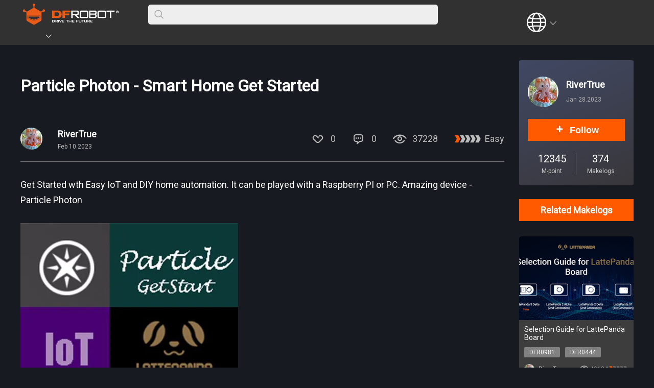

--- FILE ---
content_type: text/html; charset=utf-8
request_url: https://community.dfrobot.com/makelog-313109.html
body_size: 19432
content:
<!doctype html>
<html data-n-head-ssr lang="en" data-n-head="%7B%22lang%22:%7B%22ssr%22:%22en%22%7D%7D">
  <head >
    <title>Particle Photon Smart Home Automation Tutorial - DFRobot Maker Community</title><meta data-n-head="ssr" charset="utf-8"><meta data-n-head="ssr" name="viewport" content="width=device-width, initial-scale=1,minimum-scale=1.0, maximum-scale=1.0, user-scalable=no, width=device-width"><meta data-n-head="ssr" data-hid="keywords" name="keywords" content="Particle Photon, smart home, IoT, home automation, Raspberry PI, Lattepanda, Particle Online IDE, device cloud platform, connectivity hardware, Tinker firmware"><meta data-n-head="ssr" data-hid="description" name="description" content="Learn easy IoT home automation with Particle Photon using Raspberry PI or PC. Discover tools like Lattepanda and Particle Online IDE for smart home projects."><meta data-n-head="ssr" data-hid="og:locale" property="og:locale" content="en_US"><meta data-n-head="ssr" data-hid="og:type" property="og:type" content="article"><meta data-n-head="ssr" data-hid="og:title" property="og:title" content="Getting Started with Particle Photon for Smart Homes 🏠"><meta data-n-head="ssr" data-hid="og:description" property="og:description" content="Dive into smart home automation with Particle Photon! Explore easy IoT projects and transform your home. Join the community and share your experiences! 🚀"><meta data-n-head="ssr" data-hid="og:url" property="og:url" content="https://community.dfrobot.com/makelog-313109.html"><meta data-n-head="ssr" data-hid="og:site_name" property="og:site_name" content="DFRobot Maker Community - A community dedicated to learning open source hardware and sharing maker stories."><meta data-n-head="ssr" data-hid="og:image" property="og:image" content="https://dfimg.dfrobot.com/60d184c4aa9508d63a4149e4/community/2debf1e730b9f182ec52bdf0d358aa2a.png"><meta data-n-head="ssr" data-hid="twitter:card" name="twitter:card" content="summary_large_image"><meta data-n-head="ssr" data-hid="twitter:site" name="twitter:site" content="dfrobot"><meta data-n-head="ssr" data-hid="twitter:creator" name="twitter:creator" content="@dfrobot"><meta data-n-head="ssr" data-hid="twitter:title" name="twitter:title" content="Getting Started with Particle Photon for Smart Homes 🏠"><meta data-n-head="ssr" data-hid="twitter:description" name="twitter:description" content="Dive into smart home automation with Particle Photon! Explore easy IoT projects and transform your home. Join the community and share your experiences! 🚀"><meta data-n-head="ssr" data-hid="twitter:image" name="twitter:image" content="https://dfimg.dfrobot.com/60d184c4aa9508d63a4149e4/community/2debf1e730b9f182ec52bdf0d358aa2a.png"><meta data-n-head="ssr" data-hid="twitter:image:alt" name="twitter:image:alt" content="Particle Photon - Smart Home Get Started"><link data-n-head="ssr" rel="icon" type="image/x-icon" href="/favicon.ico"><link data-n-head="ssr" rel="stylesheet" href="/fonts/iconfont.css"><link data-n-head="ssr" rel="stylesheet" href="https://fonts.googleapis.com/css?family=Roboto"><link data-n-head="ssr" rel="stylesheet" href="https://fonts.googleapis.com/css?family=Roboto+Condensed|Open+Sans+Condensed:300"><link data-n-head="ssr" rel="stylesheet" href="/css/pc.css"><link data-n-head="ssr" rel="stylesheet" href="/css/pc_details.css" ssr="true"><script data-n-head="ssr" src="/libs/jquery-2.1.1.min.js" ssr="true"></script><script data-n-head="ssr" src="/libs/md5.min.js" ssr="true"></script><script data-n-head="ssr" src="https://www.googletagmanager.com/gtag/js?id=G-LQYELHW6E6" async ssr="false"></script><script data-n-head="ssr" src="/libs/ga.js" async ssr="false"></script><script data-n-head="ssr" src="/libs/highlight/highlight.pack.js" ssr="true"></script><script data-n-head="ssr" src="/libs/highlight/highlightjs-line-numbers.min.js" ssr="true"></script><script data-n-head="ssr" src="/libs/share.js" ssr="true"></script><script data-n-head="ssr" type="application/ld+json">{"@context":"https://schema.org","@type":"BreadcrumbList","@id":"https://community.dfrobot.com/makelog-313109.html/#breadcrumb","itemListElement":[{"@type":"ListItem","position":1,"name":"Home","item":"https://www.dfrobot.com/"},{"@type":"ListItem","position":2,"name":"community","item":"https://community.dfrobot.com/"},{"@type":"ListItem","position":3,"name":"Particle Photon - Smart Home Get Started"}]}</script><script data-n-head="ssr" type="application/ld+json">{"@context":"https://schema.org","@type":"Article","headline":"Particle Photon - Smart Home Get Started","keywords":"Particle Photon, smart home, IoT, home automation, Raspberry PI, Lattepanda, Particle Online IDE, device cloud platform, connectivity hardware, Tinker firmware","author":[{"@type":"Person","name":"RiverTrue","url":"https://commnity.dfrobot.com/user-7304.html"}],"publisher":{"@type":"Organization","name":"DFRobot","logo":{"@type":"ImageObject","url":"https://community.dfrobot.com/images/logo.png"}},"datePublished":"Feb 10.2023","dateModified":"Feb 10.2023","mainEntityOfPage":"https://community.dfrobot.com/makelog-313109.html/#article","description":"This guide introduces Particle Photon for smart home automation enthusiasts, detailing hardware components like LattePanda, Raspberry Pi, and sensors. Learn to connect devices, use Particle Online IDE, and implement IoT projects, such as LED control and motion detection.","image":{"@type":"ImageObject","url":"https://hackster.imgix.net/uploads/attachments/402555/hhhh_ZxIVkIfzHP.jpg?auto=compress%2Cformat&amp;w=900&amp;h=675&amp;fit=min","creditText":"Particle Photon - Smart Home Get Started_image","creator":{"@type":"Person","name":"RiverTrue"}}}</script><link rel="preload" href="/_nuxt/a417ec0.js" as="script"><link rel="preload" href="/_nuxt/1b93474.js" as="script"><link rel="preload" href="/_nuxt/664475f.js" as="script"><link rel="preload" href="/_nuxt/css/eedb22c.css" as="style"><link rel="preload" href="/_nuxt/b9f219f.js" as="script"><link rel="preload" href="/_nuxt/css/7602d53.css" as="style"><link rel="preload" href="/_nuxt/0d3ad26.js" as="script"><link rel="preload" href="/_nuxt/9a08e36.js" as="script"><link rel="stylesheet" href="/_nuxt/css/eedb22c.css"><link rel="stylesheet" href="/_nuxt/css/7602d53.css">
  </head>
  <body >
    <div data-server-rendered="true" id="__nuxt"><!----><div id="__layout"><div><div class="container"><div id="pc"><div class="headFrame"><!----> <div class="bg"><div class="con"><div class="left"><div class="logo"><span class="arrow" style="display: none;"><i class="iconfont icon-downarrow"></i></span> <a title="DFRobot" href="/"><img src="/images/logo.png" title="DFRobot" alt="DFRobot Community Logo" class="img-responsive"></a></div> <div class="searchFrame"><b><i class="icon iconfont iconsousuo"></i></b> <span><input type="text" name="search" value class="searchInput"></span></div> <div class="topNavigate"><a title="HOME" href="https://www.dfrobot.com/"></a> <a title="COMMUNITY" href="/" class="showTaglist"><span></span><i class="icon iconfont iconxia"></i> <!----></a> <a title="FORUM" href="https://www.dfrobot.com/forum/" target="_blank"></a> <a title="WIKI" href="https://wiki.dfrobot.com" target="_blank"></a> <a title="BLOG" href="https://www.dfrobot.com/blog"></a> <a title="LEARN" href="https://learn.dfrobot.com" target="_blank"></a></div></div> <div class="right"><!----> <div class="language"><button><i class="icon iconfont icon_a iconyuyan"></i><i class="icon iconfont icon_b iconxia"></i></button> <ul></ul></div> <div class="login"><button></button></div> <!----></div></div></div></div> <div><!----> <!----></div> <!----> <div class="content"><div class="project"><div class="left"><div class="details"><div class="top"><div class="recommendIcon"><!----> <!----></div> <h1 class="title">Particle Photon - Smart Home Get Started</h1> <div class="userInfo"><div class="head"><a href="/user-7304.html"><img src="https://dfimg.dfrobot.com/60d184c4aa9508d63a4149e4/community/17fe4a0bc0375c5e92ecefc0270ba1b8_100x100.jpg" alt="userHead"> <span><b>RiverTrue</b> <i>Feb 10.2023</i></span></a></div> <div class="points"><div class="likeCmt"></div> <b><i class="icon iconfont iconMakelogyingwenicon100_huaban1fuben18"></i>0</b> <b><i class="icon iconfont icon2"></i>37228</b> <b><span class="common_001"><i class="icon iconfont iconweibiaoti-2"></i> <i class="icon iconfont iconweibiaoti-2"></i> <i class="icon iconfont iconweibiaoti-2"></i> <i class="icon iconfont iconweibiaoti-2"></i> <i class="icon iconfont iconweibiaoti-2"></i></span>
                    Easy
                  </b></div></div></div> <div class="articleContent"><div class="contentBlock"><!----> <div class="textArea"><p>Get Started wth Easy IoT and DIY home automation. It can be played with a Raspberry PI or PC. Amazing device - Particle Photon</p><p> </p><p><img src="https://hackster.imgix.net/uploads/attachments/402555/hhhh_ZxIVkIfzHP.jpg?auto=compress%2Cformat&w=900&h=675&fit=min" alt="Particle Photon - Smart Home Get Started "></p></div> <!----> <!----> <!----> <!----> <!----></div><div class="contentBlock"><!----> <div class="textArea"><p><strong>Things used in this project</strong></p><p> </p><h3><strong>Hardware components</strong></h3></div> <!----> <!----> <!----> <!----> <!----></div><div class="contentBlock"><!----> <!----> <!----> <!----> <div class="hardwareList"><div class="title">HARDWARE LIST</div> <div class="list"><div><div class="li"><div class="liFrame"><div class="productName"><b>1<i></i></b> <span>LattePanda 2GB/32GB (Unactivated)</span></div> <div class="productLink"><!----></div></div></div><div class="li"><div class="liFrame"><div class="productName"><b>1<i></i></b> <span>LattePanda 7-inch 1024 x 600 IPS Display</span></div> <div class="productLink"><!----></div></div></div><div class="li"><div class="liFrame"><div class="productName"><b>1<i></i></b> <span>DFRobot Crash sensor</span></div> <div class="productLink"><!----></div></div></div><div class="li"><div class="liFrame"><div class="productName"><b>1<i></i></b> <span>Adafruit Capacitive Touch Sensor Breakout - MPR121</span></div> <div class="productLink"><!----></div></div></div><div class="li"><div class="liFrame"><div class="productName"><b>1<i></i></b> <span>Particle Photon</span></div> <div class="productLink"><!----></div></div></div></div></div></div> <!----> <!----></div><div class="contentBlock"><!----> <div class="textArea"><h3><strong>Software apps and online services</strong></h3><p> </p><p>Particle Online IDE</p><p> </p><p><strong>Story</strong></p><p> </p><p>I'm trying to learn more about IoT and I found an amazing device - <a target="_blank" rel-bak="noopener noreferrer" href="https://docs.particle.io/guide/getting-started/intro/photon/"><strong>Particle Photon</strong>.</a>This tutorial will teach you how to make easy IoT stuff with Particle Photon.</p><p> </p><p><img src="https://dfimg.dfrobot.com/60d184c4aa9508d63a4149e4/community/bfcc72eb597f2415495019d34c5d3951.png"></p><p> </p><p>It's a super small device that includes everything you need to deploy an IoT product: a device cloud platform, connectivity hardware, and even SIMs for cellular products.</p><p> </p><p>I want to use <a target="_blank" rel-bak="noopener noreferrer" href="http://bit.ly/2EFhPyk"><strong>Lattepanda</strong></a><a target="_blank" rel-bak="noopener noreferrer" href="http://www.lattepanda.com/"> </a>to collect the data from Particle and do some analysis job on it. <a target="_blank" rel-bak="noopener noreferrer" href="http://bit.ly/2EFhPyk">LattePanda is a Win10 SBC </a>that can perfectly work as a <strong>Home automation control center</strong> due to it's small size and powerful performance.</p><p> </p><p>I used to use Blynk to play IoT, <a target="_blank" rel-bak="noopener noreferrer" href="http://www.lattepanda.com/topic-f11t1098.html?sid=1a31f368fe6f8e447adfede4a2d8202c">you can see the tutorial here.</a></p><p> </p><p> </p><p> </p><h3><strong>Step 1: What You Need</strong></h3><p> </p><h3><strong>Hardware:</strong></h3><a target="_blank" rel-bak="noopener noreferrer" href="https://www.dfrobot.com/product-1405.html">LattePanda</a><a target="_blank" rel-bak="noopener noreferrer" href="https://www.dfrobot.com/product-1324.html">Particle Photon</a>LED x 2<a target="_blank" rel-bak="noopener noreferrer" href="https://www.dfrobot.com/product-78.html">Digital Capacitive Touch Sensor </a>x 2<a target="_blank" rel-bak="noopener noreferrer" href="https://www.dfrobot.com/product-467.html">Jumper Wires</a><p> </p><p> </p><h3><strong>Software:</strong></h3><a target="_blank" rel-bak="noopener noreferrer" href="http://build.particle.io/">Particle Online IDE</a><p> </p><h3><strong>Step 2: Control Everything With Your Phone!</strong></h3><p> </p><p>(<a target="_blank" rel-bak="noopener noreferrer" href="http://www.lattepanda.com/topic-f11t1098.html">I used to control the physical world with <strong>Blynk</strong> before. Here's the tutorial, IoT fun!)</a></p><p><strong>If your device is new, it already has the Tinker firmware on it.</strong> It's the default firmware stored on your device right from the factory. When you put your own user firmware on your device, you'll rewrite the Tinker firmware.</p><p> </p><p><img src="https://dfimg.dfrobot.com/60d184c4aa9508d63a4149e4/community/556db9a7a2fd58f4e85f0161dcf1c607.png"></p><p> </p><p>You can access Tinker code by clicking on the last example in the <a target="_blank" rel-bak="noopener noreferrer" href="https://build.particle.io/build/new">online IDE'</a>s code menu or re-flash your device with Tinker in the Particle app.</p><p> </p><p>Connect the longer (anode) leg of the LED to pin D0 and the shorter (cathode) leg to GND via a resistor. Try tapping the D0 pin on the screen again and again.</p><p> </p><p><img src="https://dfimg.dfrobot.com/60d184c4aa9508d63a4149e4/community/228843641247ffee581b2e2b8c3a839f.png"></p><p> </p><p><strong>Tinker Code:</strong></p></div> <!----> <!----> <!----> <!----> <!----></div><div class="contentBlock"><!----> <!----> <!----> <!----> <!----> <!----> <div class="codeArea"><div class="title">CODE</div> <div class="con heightLight"><pre><code class="language-Arduino line-numbers">/* Function prototypes -------------------------------------------------------*/ 
int tinkerDigitalRead(String pin); 
int tinkerDigitalWrite(String command); 
int tinkerAnalogRead(String pin); 
int tinkerAnalogWrite(String command); 
/* This function is called once at start up ----------------------------------*/ 
void setup() 
{ 
	//Setup the Tinker application here 
	//Register all the Tinker functions 
	Particle.function(&quot;digitalread&quot;, tinkerDigitalRead); 
	Particle.function(&quot;digitalwrite&quot;, tinkerDigitalWrite); 
	Particle.function(&quot;analogread&quot;, tinkerAnalogRead); 
	Particle.function(&quot;analogwrite&quot;, tinkerAnalogWrite); 
} 
/* This function loops forever --------------------------------------------*/ 
void loop() 
{ 
	//This will run in a loop 
} 
/******************************************************************************* 
* Function Name  : tinkerDigitalRead 
* Description    : Reads the digital value of a given pin 
* Input          : Pin 
* Output         : None. 
* Return         : Value of the pin (0 or 1) in INT type 
                   Returns a negative number on failure 
*******************************************************************************/ 
int tinkerDigitalRead(String pin) 
{ 
	//convert ascii to integer 
	int pinNumber = pin.charAt(1) - '0'; 
	//Sanity check to see if the pin numbers are within limits 
	if (pinNumber&lt; 0 || pinNumber &gt;7) return -1; 
	if(pin.startsWith(&quot;D&quot;)) 
	{ 
		pinMode(pinNumber, INPUT_PULLDOWN); 
		return digitalRead(pinNumber); 
	} 
	else if (pin.startsWith(&quot;A&quot;)) 
	{ 
		pinMode(pinNumber+10, INPUT_PULLDOWN); 
		return digitalRead(pinNumber+10); 
	} 
	return -2; 
} 
/******************************************************************************* 
* Function Name  : tinkerDigitalWrite 
* Description    : Sets the specified pin HIGH or LOW 
* Input          : Pin and value 
* Output         : None. 
* Return         : 1 on success and a negative number on failure 
*******************************************************************************/ 
int tinkerDigitalWrite(String command) 
{ 
	bool value = 0; 
	//convert ascii to integer 
	int pinNumber = command.charAt(1) - '0'; 
	//Sanity check to see if the pin numbers are within limits 
	if (pinNumber&lt; 0 || pinNumber &gt;7) return -1; 
	if(command.substring(3,7) == &quot;HIGH&quot;) value = 1; 
	else if(command.substring(3,6) == &quot;LOW&quot;) value = 0; 
	else return -2; 
	if(command.startsWith(&quot;D&quot;)) 
	{ 
		pinMode(pinNumber, OUTPUT); 
		digitalWrite(pinNumber, value); 
		return 1; 
	} 
	else if(command.startsWith(&quot;A&quot;)) 
	{ 
		pinMode(pinNumber+10, OUTPUT); 
		digitalWrite(pinNumber+10, value); 
		return 1; 
	} 
	else return -3; 
} 
/******************************************************************************* 
* Function Name  : tinkerAnalogRead 
* Description    : Reads the analog value of a pin 
* Input          : Pin 
* Output         : None. 
* Return         : Returns the analog value in INT type (0 to 4095) 
                   Returns a negative number on failure 
*******************************************************************************/ 
int tinkerAnalogRead(String pin) 
{ 
	//convert ascii to integer 
	int pinNumber = pin.charAt(1) - '0'; 
	//Sanity check to see if the pin numbers are within limits 
	if (pinNumber&lt; 0 || pinNumber &gt;7) return -1; 
	if(pin.startsWith(&quot;D&quot;)) 
	{ 
		return -3; 
	} 
	else if (pin.startsWith(&quot;A&quot;)) 
	{ 
		return analogRead(pinNumber+10); 
	} 
	return -2; 
} 
/******************************************************************************* 
* Function Name  : tinkerAnalogWrite 
* Description    : Writes an analog value (PWM) to the specified pin 
* Input          : Pin and Value (0 to 255) 
* Output         : None. 
* Return         : 1 on success and a negative number on failure 
*******************************************************************************/ 
int tinkerAnalogWrite(String command) 
{ 
	//convert ascii to integer 
	int pinNumber = command.charAt(1) - '0'; 
	//Sanity check to see if the pin numbers are within limits 
	if (pinNumber&lt; 0 || pinNumber &gt;7) return -1; 
	String value = command.substring(3); 
	if(command.startsWith(&quot;D&quot;)) 
	{ 
		pinMode(pinNumber, OUTPUT); 
		analogWrite(pinNumber, value.toInt()); 
		return 1; 
	} 
	else if(command.startsWith(&quot;A&quot;)) 
	{ 
		pinMode(pinNumber+10, OUTPUT); 
		analogWrite(pinNumber+10, value.toInt()); 
		return 1; 
	} 
	else return -2; 
} </code></pre></div></div></div><div class="contentBlock"><!----> <div class="textArea"><h3><strong>Step 3: Control LEDs Over the 'net</strong></h3><p> </p><p>That's where the fun begins.</p><p> </p><p><img src="https://dfimg.dfrobot.com/60d184c4aa9508d63a4149e4/community/9d5c1dc65429d81ef68cae68c9c20824.png"></p><p> </p><p><img src="https://hackster.imgix.net/uploads/attachments/402565/F89FBFFJBWJZQRG.SMALL.jpg?auto=compress%2Cformat&w=740&h=555&fit=max" alt=""></p><p> </p><p>Connect the longer (anode) leg of the LED to pin D0 and the shorter (cathode) leg to GND.</p><p> </p><p>Loading the following code onto your device. Copy and paste this code into a new application on <a target="_blank" rel-bak="noopener noreferrer" href="http://build.particle.io/">http://build.particle.io o</a>r on Particle Dev.</p><p> </p><p><strong>CODE:</strong></p></div> <!----> <!----> <!----> <!----> <!----></div><div class="contentBlock"><!----> <!----> <!----> <!----> <!----> <!----> <div class="codeArea"><div class="title">CODE</div> <div class="con heightLight"><pre><code class="language-Arduino line-numbers">// ----------------------------------- 
// Controlling LEDs over the Internet 
// ----------------------------------- 
/* First, let's create our &quot;shorthand&quot; for the pins 
Same as in the Blink an LED example: 
led1 is D0, led2 is D7 */ 
int led1 = D0; 
int led2 = D7; 
// Last time, we only needed to declare pins in the setup function. 
// This time, we are also going to register our Particle function&lt;/p&gt;&lt;p&gt;void setup() 
{ 
 // Here's the pin configuration, same as last time 
  pinMode(led1, OUTPUT); 
  pinMode(led2, OUTPUT); 
 // We are also going to declare a Particle.function so that we can turn the LED on and off from the cloud. 
  Particle.function(&quot;led&quot;,ledToggle); 
  // This is saying that when we ask the cloud for the function &quot;led&quot;, it will employ the function ledToggle() from this app. 
  // For good measure, let's also make sure both LEDs are off when we start: 
  digitalWrite(led1, LOW); 
  digitalWrite(led2, LOW); 
} 
/* Last time, we wanted to continously blink the LED on and off 
Since we're waiting for input through the cloud this time, 
we don't actually need to put anything in the loop */ 
void loop() 
{ 
  // Nothing to do here 
} 
// We're going to have a super cool function now that gets called when a matching API request is sent 
// This is the ledToggle function we registered to the &quot;led&quot; Particle.function earlier. 
int ledToggle(String command) { 
   /* Particle.functions always take a string as an argument and return an integer. 
   Since we can pass a string, it means that we can give the program commands on how the function should be used. 
   In this case, telling the function &quot;on&quot; will turn the LED on and telling it &quot;off&quot; will turn the LED off. 
   Then, the function returns a value to us to let us know what happened. 
   In this case, it will return 1 for the LEDs turning on, 0 for the LEDs turning off, 
   and -1 if we received a totally bogus command that didn't do anything to the LEDs. 
   */ 
if (command==&quot;on&quot;) { 
       digitalWrite(led1,HIGH); 
       digitalWrite(led2,HIGH); 
       return 1; 
   } 
   else if (command==&quot;off&quot;) { 
       digitalWrite(led1,LOW); 
       digitalWrite(led2,LOW); 
       return 0; 
   } 
   else { 
       return -1; 
   } 
} </code></pre></div></div></div><div class="contentBlock"><!----> <div class="textArea"><p><strong>Use the following to view your page:</strong></p></div> <!----> <!----> <!----> <!----> <!----></div><div class="contentBlock"><!----> <!----> <!----> <!----> <!----> <!----> <div class="codeArea"><div class="title">CODE</div> <div class="con heightLight"><pre><code class="language-Arduino line-numbers">/* Paste the code between the dashes below into a .txt file and save it as an .html file. Replace your-device-ID-goes-here with your actual device ID and your-access-token-goes-here with your actual access token. 
--------------------------- 
&lt;!-- Replace your-device-ID-goes-here with your actual device ID and replace your-access-token-goes-here with your actual access token--&gt; 
&lt;!DOCTYPE&gt; 
&lt;html&gt; 
&lt;body&gt; 
&lt;center&gt; 
&lt;br&gt; 
&lt;br&gt; 
&lt;br&gt; 
&lt;form action=&quot;https://api.particle.io/v1/devices/your-device-ID-goes-here/led?access_token=your-access-token-goes-here&quot; method=&quot;POST&quot;&gt; 
Tell your device what to do!&lt;br&gt; 
&lt;br&gt; 
&lt;input type=&quot;radio&quot; name=&quot;arg&quot; value=&quot;on&quot;&gt;Turn the LED on. 
&lt;br&gt; 
&lt;input type=&quot;radio&quot; name=&quot;arg&quot; value=&quot;off&quot;&gt;Turn the LED off. 
&lt;br&gt; 
&lt;br&gt; 
&lt;input type=&quot;submit&quot; value=&quot;Do it!&quot;&gt; 
&lt;/form&gt; 
&lt;/center&gt; 
&lt;/body&gt; 
&lt;/html&gt; 
--------------------------- 
*/ </code></pre></div></div></div><div class="contentBlock"><!----> <div class="textArea"><p><img src="https://hackster.imgix.net/uploads/attachments/402566/F2M7E02JBWK2C3R.SMALL.jpg?auto=compress%2Cformat&w=740&h=555&fit=max"></p><p> </p><p><img src="https://hackster.imgix.net/uploads/attachments/402567/FYEEIZVJBWK2C5S.SMALL.jpg?auto=compress%2Cformat&w=740&h=555&fit=max"></p><p> </p><p><br>Edit the code in your text file so that "your-device-ID-goes-here" is your actual device ID, and "your-access-token-goes-here" is your actual access token. These things are accessible through your IDE at build.particle.io. Your device ID can be found in your Devices drawer (the crosshairs) when you click on the device you want to use, and your access token can be found in settings (the cogwheel). Open that .html file in a browser. You'll see a very simple HTML form that allows you to select whether you'd like to turn the LED on or off.</p><p> </p><p> </p><p> </p><h3><strong>Step 4: Make a Motion Detector</strong></h3><p> </p><p><img src="https://dfimg.dfrobot.com/60d184c4aa9508d63a4149e4/community/9a87b6018c41283175ceb9b69cbe682f.png"></p><p> </p><p>In this part, you will learn how to publish the data to the cloud. Then you can check the state of your sensor easily. We use a <a target="_blank" rel-bak="noopener noreferrer" href="https://www.dfrobot.com/product-78.html">touch sensor </a>and a <a target="_blank" rel-bak="noopener noreferrer" href="https://www.dfrobot.com/product-762.html">crash sensor </a>as the input (you can use your own digital sensor), Every time the sensor is touched, your device will send a <strong>Particle.publish</strong> to the cloud letting it know the state of the sensor.</p><p> </p><p><img src="https://hackster.imgix.net/uploads/attachments/402570/FORIZ7HJBWK3K5E.MEDIUM.jpg?auto=compress%2Cformat&w=740&h=555&fit=max" alt=""></p><p> </p><p>Connect all the component as the picture show:</p>LED1 —— D0LED2 —— D3Touch button—— D1Crash sensor—— D2 <p><img src="https://hackster.imgix.net/uploads/attachments/402571/FGNEBK0JBWK3EUA.SMALL.jpg?auto=compress%2Cformat&w=740&h=555&fit=max" alt=""></p><p> </p><p>You can check out the results on your console at <a target="_blank" rel-bak="noopener noreferrer" href="https://console.particle.io/">https://console.particle.io/.</a> You can also get the state of the sensor on the other device.</p><p> </p><p>Loading the following code onto your device. Copy and paste this code into a new application on <a target="_blank" rel-bak="noopener noreferrer" href="http://build.particle.io/">http://build.particle.io </a>or on Particle Dev.</p></div> <!----> <!----> <!----> <!----> <!----></div><div class="contentBlock"><!----> <div class="textArea"><p><strong>Code:</strong></p></div> <!----> <!----> <!----> <!----> <!----></div><div class="contentBlock"><!----> <!----> <!----> <!----> <!----> <!----> <div class="codeArea"><div class="title">CODE</div> <div class="con heightLight"><pre><code class="language-Arduino line-numbers">int led = D0; 
int boardLed = D3;  
int crashButton = D1; 
bool flag1= false; 
bool flag2 = false; 
void setup() { 
pinMode(led,OUTPUT);  
pinMode(boardLed,OUTPUT); 
Particle.subscribe(&quot;SensorValue&quot;, myHandler); 
Particle.subscribe(&quot;SensorValue2&quot;, myHandler2); 
} 
void loop() { 
if (digitalRead(D1) == HIGH &amp;&amp; (flag1 == false)) 
{ 
    Particle.publish(&quot;SensorValue&quot;,&quot;HIGH&quot;); 
   flag1 = true; 
} 
else 
{ 
} 
if (digitalRead(D1) == LOW &amp;&amp; (flag1 == true)) 
{ 
    Particle.publish(&quot;SensorValue&quot;,&quot;LOW&quot;); 
   flag1 = false; 
} 
else 
{ 
} 
if (digitalRead(D2) == HIGH &amp;&amp; (flag2 == false)) 
{ 
    Particle.publish(&quot;SensorValue2&quot;,&quot;YES&quot;); 
    flag2 = true; 
} 
else 
{ 
} 
if (digitalRead(D2) == LOW &amp;&amp; (flag2 == true)) 
{ 
    Particle.publish(&quot;SensorValue2&quot;,&quot;NO&quot;); 
    flag2 = false; 
} 
else 
{ 
} 
delay(50); 
} 
void myHandler(const char *event, const char *data) 
{ 
if (strcmp(data,&quot;HIGH&quot;)==0) { 
   // if your buddy's beam is intact, then turn your board LED off 
   digitalWrite(led,HIGH); 
 } 
 else if (strcmp(data,&quot;LOW&quot;)==0) { 
   // if your buddy's beam is broken, turn your board LED on 
   digitalWrite(led,LOW); 
 } 
 else { 
   // if the data is something else, don't do anything. 
   // Really the data shouldn't be anything but those two listed above. 
 } 
} 
void myHandler2(const char *event, const char *data) 
{ 
 if (strcmp(data,&quot;YES&quot;)==0) { 
   // if your buddy's beam is intact, then turn your board LED off 
   digitalWrite(boardLed,HIGH); 
 } 
 else if (strcmp(data,&quot;NO&quot;)==0) { 
   // if your buddy's beam is broken, turn your board LED on 
   digitalWrite(boardLed,LOW); 
 } 
 else { 
   // if the data is something else, don't do anything. 
   // Really the data shouldn't be anything but those two listed above. 
 } 
} </code></pre></div></div></div><div class="contentBlock"><!----> <div class="textArea"><h3><strong>Step 5: To Be Continued</strong></h3><p>Since Lattepanda runs Win10 system, it can easily get the data from the cloud and do some analysis job. That's interesting. <a target="_blank" rel-bak="noopener noreferrer" href="https://docs.particle.io/reference/windows/">Here's the Windows SDK.</a></p><p>Enjoy!</p></div> <!----> <!----> <!----> <!----> <!----></div><div class="contentBlock"><!----> <div class="textArea"><p>The article was first published in <a target="_blank" rel-bak="noopener noreferrer" href="https://www.hackster.io/haoming-weng/particle-photon-smart-home-get-started-12bd66">hackster</a>, January 4,  2018</p><p>cr: https://www.hackster.io/haoming-weng/particle-photon-smart-home-get-started-12bd66</p><p>author: <a target="_blank" rel-bak="noopener noreferrer" href="https://www.hackster.io/haoming-weng"><strong>Haoming Weng</strong></a></p></div> <!----> <!----> <!----> <!----> <!----></div></div></div> <div class="license"><b>License</b> <span><div class="licensIcon"><!----> <div class="icon"><b><i class="icon iconfont iconWechatIMG"></i></b> <div class="noneText"><div class="w">All Rights</div> <div class="b">Reserved</div></div> <!----> </div> <div class="bg"><img src="/images/license_bg.png" alt="licensBg"></div></div></span></div> <div data-v-6affae5e><div class="tags" data-v-6affae5e><b data-v-6affae5e>Tags</b> <span data-v-6affae5e><a href="/tag-5.html" target="_blank" data-v-6affae5e>DFRobot</a><a href="/tag-11.html" target="_blank" data-v-6affae5e>LattePanda</a><a href="/tag-47.html" target="_blank" data-v-6affae5e>IoT</a><!----><!----><!----></span></div></div> <div class="btns"><div class="points"><div class="likeCmt"></div> <b><i class="icon iconfont iconMakelogyingwenicon100_huaban1fuben18"></i>0</b></div> <div class="share"><div data-a2a-icon-color="#ff5a00" class="a2a_kit a2a_kit_size_32 a2a_default_style"><a class="a2a_button_facebook"></a> <a class="a2a_button_whatsapp"></a> <a class="a2a_button_reddit"></a> <a class="a2a_button_x"></a> <a href="https://www.addtoany.com/share" class="a2a_dd"></a></div></div></div> <!----></div> <div class="right"><div class="author"><div class="con"><div class="head"><a href="/user-7304.html"><img src="https://dfimg.dfrobot.com/60d184c4aa9508d63a4149e4/community/17fe4a0bc0375c5e92ecefc0270ba1b8_60x60.jpg" alt="userHead"></a></div> <div class="name"><a href="/user-7304.html"><b>RiverTrue</b> <span>Jan 28.2023</span></a></div> <div class="follow"><div class="followCmt"></div></div> <div class="feats"><div class="li"><span>12345</span> <b>M-point</b></div> <div class="li"><span>374</span> <b>Makelogs</b></div></div></div> <div class="bg"><img src="/images/articleUserBg.png" alt="background"></div></div> <div class="author"><div class="follow"><!----></div></div> <!----> <div class="related"><div class="tit">
              Related Makelogs
            </div> <div class="projectList"><ul><li><div class="thumb"><a href="makelog-312894.html"><img src="https://dfimg.dfrobot.com/60d184c4aa9508d63a4149e4/makelog/0b33c785c4f13c76139e8c6edc90c79a_224x164.jpg" alt="Selection Guide for LattePanda Board"></a></div> <div class="info"><div class="title"><a href="makelog-312894.html">Selection Guide for LattePanda Board</a></div> <div class="tag"><a href="/tag-1281.html">DFR0981</a><a href="/tag-1296.html">DFR0444</a><a href="/tag-1409.html">DFR0547</a><a href="/tag-1410.html">DFR0543</a><a href="/tag-1281.html">DFR0981</a><a href="/tag-1296.html">DFR0444</a><a href="/tag-1409.html">DFR0547</a><a href="/tag-1410.html">DFR0543</a></div> <div class="user"><div class="left"><div class="head"><a href="/user-7304.html"><img src="https://dfimg.dfrobot.com/60d184c4aa9508d63a4149e4/community/17fe4a0bc0375c5e92ecefc0270ba1b8_50x50.jpg" alt="userHead"></a></div> <div class="userName"><a href="/user-7304.html">RiverTrue</a></div></div> <div class="right"><div class="visit"><i class="icon iconfont icon2"></i> <span>49184</span></div> <div class="diff"><span class="common_001"><i class="icon iconfont iconweibiaoti-2"></i> <i class="icon iconfont iconweibiaoti-2"></i> <i class="icon iconfont iconweibiaoti-2"></i> <i class="icon iconfont iconweibiaoti-2"></i> <i class="icon iconfont iconweibiaoti-2"></i></span></div></div></div></div></li><li><div class="thumb"><a href="makelog-313111.html"><img src="https://dfimg.dfrobot.com/60d184c4aa9508d63a4149e4/community/d56ab520659d13ec2542254f384b069e_224x164.png" alt="Get CPU Temperature Using Open Hardware Monitor In C#"></a></div> <div class="info"><div class="title"><a href="makelog-313111.html">Get CPU Temperature Using Open Hardware Monitor In C#</a></div> <div class="tag"><a href="/tag-1296.html">DFR0444</a><a href="/tag-1324.html">FIT0504</a><a href="/tag-1325.html">DFR0201</a><a href="/tag-1326.html">FIT0477</a><a href="/tag-1296.html">DFR0444</a><a href="/tag-1324.html">FIT0504</a><a href="/tag-1325.html">DFR0201</a><a href="/tag-1326.html">FIT0477</a></div> <div class="user"><div class="left"><div class="head"><a href="/user-7304.html"><img src="https://dfimg.dfrobot.com/60d184c4aa9508d63a4149e4/community/17fe4a0bc0375c5e92ecefc0270ba1b8_50x50.jpg" alt="userHead"></a></div> <div class="userName"><a href="/user-7304.html">RiverTrue</a></div></div> <div class="right"><div class="visit"><i class="icon iconfont icon2"></i> <span>38487</span></div> <div class="diff"><span class="common_001"><i class="icon iconfont iconweibiaoti-2"></i> <i class="icon iconfont iconweibiaoti-2"></i> <i class="icon iconfont iconweibiaoti-2"></i> <i class="icon iconfont iconweibiaoti-2"></i> <i class="icon iconfont iconweibiaoti-2"></i></span></div></div></div></div></li><li><div class="thumb"><a href="makelog-308449.html"><img src="https://dfimg.dfrobot.com/nobody/makelog/9a7fdadb9302724805120f333cf5f939_224x164.jpg" alt="LattePanda Chicken Walker Biped Bot"></a></div> <div class="info"><div class="title"><a href="makelog-308449.html">LattePanda Chicken Walker Biped Bot</a></div> <div class="tag"><a href="/tag-1296.html">DFR0444</a><a href="/tag-1296.html">DFR0444</a></div> <div class="user"><div class="left"><div class="head"><a href="/user-6054.html"><img src="https://dfimg.dfrobot.com/nobody/makelog/d2e1ab68a120dd208e8473a94ab9401a_50x50.png" alt="userHead"></a></div> <div class="userName"><a href="/user-6054.html">Jeffro</a></div></div> <div class="right"><div class="visit"><i class="icon iconfont icon2"></i> <span>54159</span></div> <div class="diff"><span class="common_003"><i class="icon iconfont iconweibiaoti-2"></i> <i class="icon iconfont iconweibiaoti-2"></i> <i class="icon iconfont iconweibiaoti-2"></i> <i class="icon iconfont iconweibiaoti-2"></i> <i class="icon iconfont iconweibiaoti-2"></i></span></div></div></div></div></li><li><div class="thumb"><a href="makelog-313157.html"><img src="https://dfimg.dfrobot.com/63cd49fbaa9508d63a42a0bb/community/cca3d071de8a1aad272591df3c581737_224x164.jpg" alt="Getting started with LattePanda 3 Delta "></a></div> <div class="info"><div class="title"><a href="makelog-313157.html">Getting started with LattePanda 3 Delta </a></div> <div class="tag"><a href="/tag-1296.html">DFR0444</a><a href="/tag-1297.html">DFR0544</a><a href="/tag-1279.html">DFR0546</a><a href="/tag-1281.html">DFR0981</a><a href="/tag-1296.html">DFR0444</a><a href="/tag-1297.html">DFR0544</a><a href="/tag-1279.html">DFR0546</a><a href="/tag-1281.html">DFR0981</a></div> <div class="user"><div class="left"><div class="head"><a href="/user-10821.html"><img src="https://dfimg.dfrobot.com/63cd49fbaa9508d63a42a0bb/community/84ae7f4beb0f4753dfc4c6ab27a08fa6_50x50.PNG" alt="userHead"></a></div> <div class="userName"><a href="/user-10821.html">pradeeplogu0</a></div></div> <div class="right"><div class="visit"><i class="icon iconfont icon2"></i> <span>37285</span></div> <div class="diff"><span class="common_001"><i class="icon iconfont iconweibiaoti-2"></i> <i class="icon iconfont iconweibiaoti-2"></i> <i class="icon iconfont iconweibiaoti-2"></i> <i class="icon iconfont iconweibiaoti-2"></i> <i class="icon iconfont iconweibiaoti-2"></i></span></div></div></div></div></li></ul></div></div> <div class="extendTag"><div class="tit">More from this category</div> <ul><li><a href="https://community.dfrobot.com/tag-47.html" target="_target">IoT Projects</a></li><li><a href="https://www.dfrobot.com/topic-276.html" target="_target">IoT Products</a></li><li><a href="https://community.dfrobot.com/tag-11.html" target="_target">More LattePanda Projects</a></li><li><a href="https://www.lattepanda.com/blog" target="_target">LattePanda Blogs</a></li><li><a href="https://docs.lattepanda.com/" target="_target">LattePanda Documents</a></li><li><a href="https://www.dfrobot.com/topic-278.html" target="_target">View LattePanda Products</a></li></ul></div></div></div></div> <div class="indexFrame" style="padding: 30px 0;"><div class="clear"></div></div> <footer><div class="pc hidden-xs" style="width: 100%;"><div class="webMap"><div class="footFrame"><div class="logo"><img src="/images/logo.png" alt="logo"></div> <div class="map"><div class="list"><h5>Information</h5> <ul><li><a href="https://www.dfrobot.com/about-us" target="_blank">About Us</a></li> <li><a href="https://www.dfrobot.com/warranty" target="_blank">Warranty</a></li> <li><a href="https://www.dfrobot.com/privacy-policy" target="_blank">Privacy Policy</a></li> <li><a href="https://www.dfrobot.com/shipping" target="_blank">Shipping</a></li> <li><a href="https://www.dfrobot.com/payment" target="_blank">Payment</a></li> <li><a href="https://www.dfrobot.com/faq" target="_blank">FAQ</a></li></ul></div> <div class="list"><h5>Customer Service</h5> <ul><li><a href="https://www.dfrobot.com/distributor" target="_blank">DFRobot Distributors</a></li> <li><a href="https://www.dfrobot.com/contact-us" target="_blank">Contact us</a></li> <li><a href="https://community.dfrobot.com/sitemap.xml" target="_blank">Site Map</a></li></ul></div> <div class="list"><h5>My Account</h5> <ul><li><a href="https://www.dfrobot.com/affiliates" target="_blank">Affiliates</a></li> <li><a href="https://www.dfrobot.com/special.html" target="_blank">Specials</a></li> <li><a href="https://www.dfrobot.com/coupon" target="_blank">Coupon</a></li></ul></div></div> <div class="clear"></div></div></div></div></footer></div> <!----></div></div></div></div><script>window.__NUXT__=(function(a,b,c,d,e,f,g,h,i,j,k,l,m,n,o,p,q,r,s,t,u,v,w,x,y,z,A,B,C,D,E,F,G,H,I,J,K,L,M,N,O,P,Q,R,S,T,U,V,W,X,Y,Z,_,$,aa,ab,ac,ad,ae,af,ag,ah,ai,aj,ak,al,am,an,ao,ap,aq,ar,as,at,au,av,aw,ax,ay,az,aA,aB,aC,aD,aE,aF,aG,aH,aI,aJ,aK,aL,aM,aN,aO,aP,aQ,aR,aS,aT,aU,aV,aW,aX,aY){return {layout:"pcmobile",data:[{details:{user_id:v,user_name:o,headUrl:"https:\u002F\u002Fdfimg.dfrobot.com\u002F60d184c4aa9508d63a4149e4\u002Fcommunity\u002F17fe4a0bc0375c5e92ecefc0270ba1b8_100x100.jpg",visit:"37228",favorite:a,comment:a,is_best:a,favorite_id:a,status:d,license:q,diff:w,title:x,project_pic_url:O,publish_time:P,display_type:a,extendTag:[{name:"IoT Projects",url:"https:\u002F\u002Fcommunity.dfrobot.com\u002Ftag-47.html",forbidden:p},{name:"IoT Products",url:"https:\u002F\u002Fwww.dfrobot.com\u002Ftopic-276.html",forbidden:$},{name:"More LattePanda Projects",url:"https:\u002F\u002Fcommunity.dfrobot.com\u002Ftag-11.html",forbidden:p},{name:"LattePanda Blogs",url:"https:\u002F\u002Fwww.lattepanda.com\u002Fblog",forbidden:"blog"},{name:"LattePanda Documents",url:"https:\u002F\u002Fdocs.lattepanda.com\u002F",forbidden:c},{name:"View LattePanda Products",url:"https:\u002F\u002Fwww.dfrobot.com\u002Ftopic-278.html",forbidden:$}]},content:[{type:i,str:"\u003Cp\u003EGet Started wth Easy IoT and DIY home automation. It can be played with a Raspberry PI or PC. Amazing device - Particle Photon\u003C\u002Fp\u003E\u003Cp\u003E \u003C\u002Fp\u003E\u003Cp\u003E\u003Cimg src=\"https:\u002F\u002Fhackster.imgix.net\u002Fuploads\u002Fattachments\u002F402555\u002Fhhhh_ZxIVkIfzHP.jpg?auto=compress%2Cformat&w=900&h=675&fit=min\" alt=\"Particle Photon - Smart Home Get Started \"\u003E\u003C\u002Fp\u003E",content:j},{type:i,str:"\u003Cp\u003E\u003Cstrong\u003EThings used in this project\u003C\u002Fstrong\u003E\u003C\u002Fp\u003E\u003Cp\u003E \u003C\u002Fp\u003E\u003Ch3\u003E\u003Cstrong\u003EHardware components\u003C\u002Fstrong\u003E\u003C\u002Fh3\u003E",content:j},{id:"313109_2",listArr:[{productLink:c,productName:"LattePanda 2GB\u002F32GB (Unactivated)",productNum:d},{productLink:c,productName:"LattePanda 7-inch 1024 x 600 IPS Display",productNum:d},{productLink:c,productName:"DFRobot Crash sensor",productNum:d},{productLink:c,productName:"Adafruit Capacitive Touch Sensor Breakout - MPR121",productNum:d},{productLink:c,productName:"Particle Photon",productNum:d}],title:"hardwareList",type:"list",ifHide:Q},{type:i,str:"\u003Ch3\u003E\u003Cstrong\u003ESoftware apps and online services\u003C\u002Fstrong\u003E\u003C\u002Fh3\u003E\u003Cp\u003E \u003C\u002Fp\u003E\u003Cp\u003EParticle Online IDE\u003C\u002Fp\u003E\u003Cp\u003E \u003C\u002Fp\u003E\u003Cp\u003E\u003Cstrong\u003EStory\u003C\u002Fstrong\u003E\u003C\u002Fp\u003E\u003Cp\u003E \u003C\u002Fp\u003E\u003Cp\u003EI'm trying to learn more about IoT and I found an amazing device - \u003Ca target=\"_blank\" rel-bak=\"noopener noreferrer\" href=\"https:\u002F\u002Fdocs.particle.io\u002Fguide\u002Fgetting-started\u002Fintro\u002Fphoton\u002F\"\u003E\u003Cstrong\u003EParticle Photon\u003C\u002Fstrong\u003E.\u003C\u002Fa\u003EThis tutorial will teach you how to make easy IoT stuff with Particle Photon.\u003C\u002Fp\u003E\u003Cp\u003E \u003C\u002Fp\u003E\u003Cp\u003E\u003Cimg src=\"https:\u002F\u002Fdfimg.dfrobot.com\u002F60d184c4aa9508d63a4149e4\u002Fcommunity\u002Fbfcc72eb597f2415495019d34c5d3951.png\"\u003E\u003C\u002Fp\u003E\u003Cp\u003E \u003C\u002Fp\u003E\u003Cp\u003EIt's a super small device that includes everything you need to deploy an IoT product: a device cloud platform, connectivity hardware, and even SIMs for cellular products.\u003C\u002Fp\u003E\u003Cp\u003E \u003C\u002Fp\u003E\u003Cp\u003EI want to use \u003Ca target=\"_blank\" rel-bak=\"noopener noreferrer\" href=\"http:\u002F\u002Fbit.ly\u002F2EFhPyk\"\u003E\u003Cstrong\u003ELattepanda\u003C\u002Fstrong\u003E\u003C\u002Fa\u003E\u003Ca target=\"_blank\" rel-bak=\"noopener noreferrer\" href=\"http:\u002F\u002Fwww.lattepanda.com\u002F\"\u003E \u003C\u002Fa\u003Eto collect the data from Particle and do some analysis job on it. \u003Ca target=\"_blank\" rel-bak=\"noopener noreferrer\" href=\"http:\u002F\u002Fbit.ly\u002F2EFhPyk\"\u003ELattePanda is a Win10 SBC \u003C\u002Fa\u003Ethat can perfectly work as a \u003Cstrong\u003EHome automation control center\u003C\u002Fstrong\u003E due to it's small size and powerful performance.\u003C\u002Fp\u003E\u003Cp\u003E \u003C\u002Fp\u003E\u003Cp\u003EI used to use Blynk to play IoT, \u003Ca target=\"_blank\" rel-bak=\"noopener noreferrer\" href=\"http:\u002F\u002Fwww.lattepanda.com\u002Ftopic-f11t1098.html?sid=1a31f368fe6f8e447adfede4a2d8202c\"\u003Eyou can see the tutorial here.\u003C\u002Fa\u003E\u003C\u002Fp\u003E\u003Cp\u003E \u003C\u002Fp\u003E\u003Cp\u003E \u003C\u002Fp\u003E\u003Cp\u003E \u003C\u002Fp\u003E\u003Ch3\u003E\u003Cstrong\u003EStep 1: What You Need\u003C\u002Fstrong\u003E\u003C\u002Fh3\u003E\u003Cp\u003E \u003C\u002Fp\u003E\u003Ch3\u003E\u003Cstrong\u003EHardware:\u003C\u002Fstrong\u003E\u003C\u002Fh3\u003E\u003Ca target=\"_blank\" rel-bak=\"noopener noreferrer\" href=\"https:\u002F\u002Fwww.dfrobot.com\u002Fproduct-1405.html\"\u003ELattePanda\u003C\u002Fa\u003E\u003Ca target=\"_blank\" rel-bak=\"noopener noreferrer\" href=\"https:\u002F\u002Fwww.dfrobot.com\u002Fproduct-1324.html\"\u003EParticle Photon\u003C\u002Fa\u003ELED x 2\u003Ca target=\"_blank\" rel-bak=\"noopener noreferrer\" href=\"https:\u002F\u002Fwww.dfrobot.com\u002Fproduct-78.html\"\u003EDigital Capacitive Touch Sensor \u003C\u002Fa\u003Ex 2\u003Ca target=\"_blank\" rel-bak=\"noopener noreferrer\" href=\"https:\u002F\u002Fwww.dfrobot.com\u002Fproduct-467.html\"\u003EJumper Wires\u003C\u002Fa\u003E\u003Cp\u003E \u003C\u002Fp\u003E\u003Cp\u003E \u003C\u002Fp\u003E\u003Ch3\u003E\u003Cstrong\u003ESoftware:\u003C\u002Fstrong\u003E\u003C\u002Fh3\u003E\u003Ca target=\"_blank\" rel-bak=\"noopener noreferrer\" href=\"http:\u002F\u002Fbuild.particle.io\u002F\"\u003EParticle Online IDE\u003C\u002Fa\u003E\u003Cp\u003E \u003C\u002Fp\u003E\u003Ch3\u003E\u003Cstrong\u003EStep 2: Control Everything With Your Phone!\u003C\u002Fstrong\u003E\u003C\u002Fh3\u003E\u003Cp\u003E \u003C\u002Fp\u003E\u003Cp\u003E(\u003Ca target=\"_blank\" rel-bak=\"noopener noreferrer\" href=\"http:\u002F\u002Fwww.lattepanda.com\u002Ftopic-f11t1098.html\"\u003EI used to control the physical world with \u003Cstrong\u003EBlynk\u003C\u002Fstrong\u003E before. Here's the tutorial, IoT fun!)\u003C\u002Fa\u003E\u003C\u002Fp\u003E\u003Cp\u003E\u003Cstrong\u003EIf your device is new, it already has the Tinker firmware on it.\u003C\u002Fstrong\u003E It's the default firmware stored on your device right from the factory. When you put your own user firmware on your device, you'll rewrite the Tinker firmware.\u003C\u002Fp\u003E\u003Cp\u003E \u003C\u002Fp\u003E\u003Cp\u003E\u003Cimg src=\"https:\u002F\u002Fdfimg.dfrobot.com\u002F60d184c4aa9508d63a4149e4\u002Fcommunity\u002F556db9a7a2fd58f4e85f0161dcf1c607.png\"\u003E\u003C\u002Fp\u003E\u003Cp\u003E \u003C\u002Fp\u003E\u003Cp\u003EYou can access Tinker code by clicking on the last example in the \u003Ca target=\"_blank\" rel-bak=\"noopener noreferrer\" href=\"https:\u002F\u002Fbuild.particle.io\u002Fbuild\u002Fnew\"\u003Eonline IDE'\u003C\u002Fa\u003Es code menu or re-flash your device with Tinker in the Particle app.\u003C\u002Fp\u003E\u003Cp\u003E \u003C\u002Fp\u003E\u003Cp\u003EConnect the longer (anode) leg of the LED to pin D0 and the shorter (cathode) leg to GND via a resistor. Try tapping the D0 pin on the screen again and again.\u003C\u002Fp\u003E\u003Cp\u003E \u003C\u002Fp\u003E\u003Cp\u003E\u003Cimg src=\"https:\u002F\u002Fdfimg.dfrobot.com\u002F60d184c4aa9508d63a4149e4\u002Fcommunity\u002F228843641247ffee581b2e2b8c3a839f.png\"\u003E\u003C\u002Fp\u003E\u003Cp\u003E \u003C\u002Fp\u003E\u003Cp\u003E\u003Cstrong\u003ETinker Code:\u003C\u002Fstrong\u003E\u003C\u002Fp\u003E",content:j},{type:y,str:"\u002F* Function prototypes -------------------------------------------------------*\u002F \nint tinkerDigitalRead(String pin); \nint tinkerDigitalWrite(String command); \nint tinkerAnalogRead(String pin); \nint tinkerAnalogWrite(String command); \n\u002F* This function is called once at start up ----------------------------------*\u002F \nvoid setup() \n{ \n\t\u002F\u002FSetup the Tinker application here \n\t\u002F\u002FRegister all the Tinker functions \n\tParticle.function(\"digitalread\", tinkerDigitalRead); \n\tParticle.function(\"digitalwrite\", tinkerDigitalWrite); \n\tParticle.function(\"analogread\", tinkerAnalogRead); \n\tParticle.function(\"analogwrite\", tinkerAnalogWrite); \n} \n\u002F* This function loops forever --------------------------------------------*\u002F \nvoid loop() \n{ \n\t\u002F\u002FThis will run in a loop \n} \n\u002F******************************************************************************* \n* Function Name  : tinkerDigitalRead \n* Description    : Reads the digital value of a given pin \n* Input          : Pin \n* Output         : None. \n* Return         : Value of the pin (0 or 1) in INT type \n                   Returns a negative number on failure \n*******************************************************************************\u002F \nint tinkerDigitalRead(String pin) \n{ \n\t\u002F\u002Fconvert ascii to integer \n\tint pinNumber = pin.charAt(1) - '0'; \n\t\u002F\u002FSanity check to see if the pin numbers are within limits \n\tif (pinNumber\u003C 0 || pinNumber \u003E7) return -1; \n\tif(pin.startsWith(\"D\")) \n\t{ \n\t\tpinMode(pinNumber, INPUT_PULLDOWN); \n\t\treturn digitalRead(pinNumber); \n\t} \n\telse if (pin.startsWith(\"A\")) \n\t{ \n\t\tpinMode(pinNumber+10, INPUT_PULLDOWN); \n\t\treturn digitalRead(pinNumber+10); \n\t} \n\treturn -2; \n} \n\u002F******************************************************************************* \n* Function Name  : tinkerDigitalWrite \n* Description    : Sets the specified pin HIGH or LOW \n* Input          : Pin and value \n* Output         : None. \n* Return         : 1 on success and a negative number on failure \n*******************************************************************************\u002F \nint tinkerDigitalWrite(String command) \n{ \n\tbool value = 0; \n\t\u002F\u002Fconvert ascii to integer \n\tint pinNumber = command.charAt(1) - '0'; \n\t\u002F\u002FSanity check to see if the pin numbers are within limits \n\tif (pinNumber\u003C 0 || pinNumber \u003E7) return -1; \n\tif(command.substring(3,7) == \"HIGH\") value = 1; \n\telse if(command.substring(3,6) == \"LOW\") value = 0; \n\telse return -2; \n\tif(command.startsWith(\"D\")) \n\t{ \n\t\tpinMode(pinNumber, OUTPUT); \n\t\tdigitalWrite(pinNumber, value); \n\t\treturn 1; \n\t} \n\telse if(command.startsWith(\"A\")) \n\t{ \n\t\tpinMode(pinNumber+10, OUTPUT); \n\t\tdigitalWrite(pinNumber+10, value); \n\t\treturn 1; \n\t} \n\telse return -3; \n} \n\u002F******************************************************************************* \n* Function Name  : tinkerAnalogRead \n* Description    : Reads the analog value of a pin \n* Input          : Pin \n* Output         : None. \n* Return         : Returns the analog value in INT type (0 to 4095) \n                   Returns a negative number on failure \n*******************************************************************************\u002F \nint tinkerAnalogRead(String pin) \n{ \n\t\u002F\u002Fconvert ascii to integer \n\tint pinNumber = pin.charAt(1) - '0'; \n\t\u002F\u002FSanity check to see if the pin numbers are within limits \n\tif (pinNumber\u003C 0 || pinNumber \u003E7) return -1; \n\tif(pin.startsWith(\"D\")) \n\t{ \n\t\treturn -3; \n\t} \n\telse if (pin.startsWith(\"A\")) \n\t{ \n\t\treturn analogRead(pinNumber+10); \n\t} \n\treturn -2; \n} \n\u002F******************************************************************************* \n* Function Name  : tinkerAnalogWrite \n* Description    : Writes an analog value (PWM) to the specified pin \n* Input          : Pin and Value (0 to 255) \n* Output         : None. \n* Return         : 1 on success and a negative number on failure \n*******************************************************************************\u002F \nint tinkerAnalogWrite(String command) \n{ \n\t\u002F\u002Fconvert ascii to integer \n\tint pinNumber = command.charAt(1) - '0'; \n\t\u002F\u002FSanity check to see if the pin numbers are within limits \n\tif (pinNumber\u003C 0 || pinNumber \u003E7) return -1; \n\tString value = command.substring(3); \n\tif(command.startsWith(\"D\")) \n\t{ \n\t\tpinMode(pinNumber, OUTPUT); \n\t\tanalogWrite(pinNumber, value.toInt()); \n\t\treturn 1; \n\t} \n\telse if(command.startsWith(\"A\")) \n\t{ \n\t\tpinMode(pinNumber+10, OUTPUT); \n\t\tanalogWrite(pinNumber+10, value.toInt()); \n\t\treturn 1; \n\t} \n\telse return -2; \n} ",id:"heightLightCode_4",codeType:z},{type:i,str:"\u003Ch3\u003E\u003Cstrong\u003EStep 3: Control LEDs Over the 'net\u003C\u002Fstrong\u003E\u003C\u002Fh3\u003E\u003Cp\u003E \u003C\u002Fp\u003E\u003Cp\u003EThat's where the fun begins.\u003C\u002Fp\u003E\u003Cp\u003E \u003C\u002Fp\u003E\u003Cp\u003E\u003Cimg src=\"https:\u002F\u002Fdfimg.dfrobot.com\u002F60d184c4aa9508d63a4149e4\u002Fcommunity\u002F9d5c1dc65429d81ef68cae68c9c20824.png\"\u003E\u003C\u002Fp\u003E\u003Cp\u003E \u003C\u002Fp\u003E\u003Cp\u003E\u003Cimg src=\"https:\u002F\u002Fhackster.imgix.net\u002Fuploads\u002Fattachments\u002F402565\u002FF89FBFFJBWJZQRG.SMALL.jpg?auto=compress%2Cformat&w=740&h=555&fit=max\" alt=\"\"\u003E\u003C\u002Fp\u003E\u003Cp\u003E \u003C\u002Fp\u003E\u003Cp\u003EConnect the longer (anode) leg of the LED to pin D0 and the shorter (cathode) leg to GND.\u003C\u002Fp\u003E\u003Cp\u003E \u003C\u002Fp\u003E\u003Cp\u003ELoading the following code onto your device. Copy and paste this code into a new application on \u003Ca target=\"_blank\" rel-bak=\"noopener noreferrer\" href=\"http:\u002F\u002Fbuild.particle.io\u002F\"\u003Ehttp:\u002F\u002Fbuild.particle.io o\u003C\u002Fa\u003Er on Particle Dev.\u003C\u002Fp\u003E\u003Cp\u003E \u003C\u002Fp\u003E\u003Cp\u003E\u003Cstrong\u003ECODE:\u003C\u002Fstrong\u003E\u003C\u002Fp\u003E",content:j},{type:y,str:"\u002F\u002F ----------------------------------- \n\u002F\u002F Controlling LEDs over the Internet \n\u002F\u002F ----------------------------------- \n\u002F* First, let's create our \"shorthand\" for the pins \nSame as in the Blink an LED example: \nled1 is D0, led2 is D7 *\u002F \nint led1 = D0; \nint led2 = D7; \n\u002F\u002F Last time, we only needed to declare pins in the setup function. \n\u002F\u002F This time, we are also going to register our Particle function\u003C\u002Fp\u003E\u003Cp\u003Evoid setup() \n{ \n \u002F\u002F Here's the pin configuration, same as last time \n  pinMode(led1, OUTPUT); \n  pinMode(led2, OUTPUT); \n \u002F\u002F We are also going to declare a Particle.function so that we can turn the LED on and off from the cloud. \n  Particle.function(\"led\",ledToggle); \n  \u002F\u002F This is saying that when we ask the cloud for the function \"led\", it will employ the function ledToggle() from this app. \n  \u002F\u002F For good measure, let's also make sure both LEDs are off when we start: \n  digitalWrite(led1, LOW); \n  digitalWrite(led2, LOW); \n} \n\u002F* Last time, we wanted to continously blink the LED on and off \nSince we're waiting for input through the cloud this time, \nwe don't actually need to put anything in the loop *\u002F \nvoid loop() \n{ \n  \u002F\u002F Nothing to do here \n} \n\u002F\u002F We're going to have a super cool function now that gets called when a matching API request is sent \n\u002F\u002F This is the ledToggle function we registered to the \"led\" Particle.function earlier. \nint ledToggle(String command) { \n   \u002F* Particle.functions always take a string as an argument and return an integer. \n   Since we can pass a string, it means that we can give the program commands on how the function should be used. \n   In this case, telling the function \"on\" will turn the LED on and telling it \"off\" will turn the LED off. \n   Then, the function returns a value to us to let us know what happened. \n   In this case, it will return 1 for the LEDs turning on, 0 for the LEDs turning off, \n   and -1 if we received a totally bogus command that didn't do anything to the LEDs. \n   *\u002F \nif (command==\"on\") { \n       digitalWrite(led1,HIGH); \n       digitalWrite(led2,HIGH); \n       return 1; \n   } \n   else if (command==\"off\") { \n       digitalWrite(led1,LOW); \n       digitalWrite(led2,LOW); \n       return 0; \n   } \n   else { \n       return -1; \n   } \n} ",id:"heightLightCode_6",codeType:z},{type:i,str:"\u003Cp\u003E\u003Cstrong\u003EUse the following to view your page:\u003C\u002Fstrong\u003E\u003C\u002Fp\u003E",content:j},{type:y,str:"\u002F* Paste the code between the dashes below into a .txt file and save it as an .html file. Replace your-device-ID-goes-here with your actual device ID and your-access-token-goes-here with your actual access token. \n--------------------------- \n\u003C!-- Replace your-device-ID-goes-here with your actual device ID and replace your-access-token-goes-here with your actual access token--\u003E \n\u003C!DOCTYPE\u003E \n\u003Chtml\u003E \n\u003Cbody\u003E \n\u003Ccenter\u003E \n\u003Cbr\u003E \n\u003Cbr\u003E \n\u003Cbr\u003E \n\u003Cform action=\"https:\u002F\u002Fapi.particle.io\u002Fv1\u002Fdevices\u002Fyour-device-ID-goes-here\u002Fled?access_token=your-access-token-goes-here\" method=\"POST\"\u003E \nTell your device what to do!\u003Cbr\u003E \n\u003Cbr\u003E \n\u003Cinput type=\"radio\" name=\"arg\" value=\"on\"\u003ETurn the LED on. \n\u003Cbr\u003E \n\u003Cinput type=\"radio\" name=\"arg\" value=\"off\"\u003ETurn the LED off. \n\u003Cbr\u003E \n\u003Cbr\u003E \n\u003Cinput type=\"submit\" value=\"Do it!\"\u003E \n\u003C\u002Fform\u003E \n\u003C\u002Fcenter\u003E \n\u003C\u002Fbody\u003E \n\u003C\u002Fhtml\u003E \n--------------------------- \n*\u002F ",id:"heightLightCode_8",codeType:z},{type:i,str:"\u003Cp\u003E\u003Cimg src=\"https:\u002F\u002Fhackster.imgix.net\u002Fuploads\u002Fattachments\u002F402566\u002FF2M7E02JBWK2C3R.SMALL.jpg?auto=compress%2Cformat&w=740&h=555&fit=max\"\u003E\u003C\u002Fp\u003E\u003Cp\u003E \u003C\u002Fp\u003E\u003Cp\u003E\u003Cimg src=\"https:\u002F\u002Fhackster.imgix.net\u002Fuploads\u002Fattachments\u002F402567\u002FFYEEIZVJBWK2C5S.SMALL.jpg?auto=compress%2Cformat&w=740&h=555&fit=max\"\u003E\u003C\u002Fp\u003E\u003Cp\u003E \u003C\u002Fp\u003E\u003Cp\u003E\u003Cbr\u003EEdit the code in your text file so that \"your-device-ID-goes-here\" is your actual device ID, and \"your-access-token-goes-here\" is your actual access token. These things are accessible through your IDE at build.particle.io. Your device ID can be found in your Devices drawer (the crosshairs) when you click on the device you want to use, and your access token can be found in settings (the cogwheel). Open that .html file in a browser. You'll see a very simple HTML form that allows you to select whether you'd like to turn the LED on or off.\u003C\u002Fp\u003E\u003Cp\u003E \u003C\u002Fp\u003E\u003Cp\u003E \u003C\u002Fp\u003E\u003Cp\u003E \u003C\u002Fp\u003E\u003Ch3\u003E\u003Cstrong\u003EStep 4: Make a Motion Detector\u003C\u002Fstrong\u003E\u003C\u002Fh3\u003E\u003Cp\u003E \u003C\u002Fp\u003E\u003Cp\u003E\u003Cimg src=\"https:\u002F\u002Fdfimg.dfrobot.com\u002F60d184c4aa9508d63a4149e4\u002Fcommunity\u002F9a87b6018c41283175ceb9b69cbe682f.png\"\u003E\u003C\u002Fp\u003E\u003Cp\u003E \u003C\u002Fp\u003E\u003Cp\u003EIn this part, you will learn how to publish the data to the cloud. Then you can check the state of your sensor easily. We use a \u003Ca target=\"_blank\" rel-bak=\"noopener noreferrer\" href=\"https:\u002F\u002Fwww.dfrobot.com\u002Fproduct-78.html\"\u003Etouch sensor \u003C\u002Fa\u003Eand a \u003Ca target=\"_blank\" rel-bak=\"noopener noreferrer\" href=\"https:\u002F\u002Fwww.dfrobot.com\u002Fproduct-762.html\"\u003Ecrash sensor \u003C\u002Fa\u003Eas the input (you can use your own digital sensor), Every time the sensor is touched, your device will send a \u003Cstrong\u003EParticle.publish\u003C\u002Fstrong\u003E to the cloud letting it know the state of the sensor.\u003C\u002Fp\u003E\u003Cp\u003E \u003C\u002Fp\u003E\u003Cp\u003E\u003Cimg src=\"https:\u002F\u002Fhackster.imgix.net\u002Fuploads\u002Fattachments\u002F402570\u002FFORIZ7HJBWK3K5E.MEDIUM.jpg?auto=compress%2Cformat&w=740&h=555&fit=max\" alt=\"\"\u003E\u003C\u002Fp\u003E\u003Cp\u003E \u003C\u002Fp\u003E\u003Cp\u003EConnect all the component as the picture show:\u003C\u002Fp\u003ELED1 —— D0LED2 —— D3Touch button—— D1Crash sensor—— D2 \u003Cp\u003E\u003Cimg src=\"https:\u002F\u002Fhackster.imgix.net\u002Fuploads\u002Fattachments\u002F402571\u002FFGNEBK0JBWK3EUA.SMALL.jpg?auto=compress%2Cformat&w=740&h=555&fit=max\" alt=\"\"\u003E\u003C\u002Fp\u003E\u003Cp\u003E \u003C\u002Fp\u003E\u003Cp\u003EYou can check out the results on your console at \u003Ca target=\"_blank\" rel-bak=\"noopener noreferrer\" href=\"https:\u002F\u002Fconsole.particle.io\u002F\"\u003Ehttps:\u002F\u002Fconsole.particle.io\u002F.\u003C\u002Fa\u003E You can also get the state of the sensor on the other device.\u003C\u002Fp\u003E\u003Cp\u003E \u003C\u002Fp\u003E\u003Cp\u003ELoading the following code onto your device. Copy and paste this code into a new application on \u003Ca target=\"_blank\" rel-bak=\"noopener noreferrer\" href=\"http:\u002F\u002Fbuild.particle.io\u002F\"\u003Ehttp:\u002F\u002Fbuild.particle.io \u003C\u002Fa\u003Eor on Particle Dev.\u003C\u002Fp\u003E",content:j},{type:i,str:"\u003Cp\u003E\u003Cstrong\u003ECode:\u003C\u002Fstrong\u003E\u003C\u002Fp\u003E",content:j},{type:y,str:"int led = D0; \nint boardLed = D3;  \nint crashButton = D1; \nbool flag1= false; \nbool flag2 = false; \nvoid setup() { \npinMode(led,OUTPUT);  \npinMode(boardLed,OUTPUT); \nParticle.subscribe(\"SensorValue\", myHandler); \nParticle.subscribe(\"SensorValue2\", myHandler2); \n} \nvoid loop() { \nif (digitalRead(D1) == HIGH && (flag1 == false)) \n{ \n    Particle.publish(\"SensorValue\",\"HIGH\"); \n   flag1 = true; \n} \nelse \n{ \n} \nif (digitalRead(D1) == LOW && (flag1 == true)) \n{ \n    Particle.publish(\"SensorValue\",\"LOW\"); \n   flag1 = false; \n} \nelse \n{ \n} \nif (digitalRead(D2) == HIGH && (flag2 == false)) \n{ \n    Particle.publish(\"SensorValue2\",\"YES\"); \n    flag2 = true; \n} \nelse \n{ \n} \nif (digitalRead(D2) == LOW && (flag2 == true)) \n{ \n    Particle.publish(\"SensorValue2\",\"NO\"); \n    flag2 = false; \n} \nelse \n{ \n} \ndelay(50); \n} \nvoid myHandler(const char *event, const char *data) \n{ \nif (strcmp(data,\"HIGH\")==0) { \n   \u002F\u002F if your buddy's beam is intact, then turn your board LED off \n   digitalWrite(led,HIGH); \n } \n else if (strcmp(data,\"LOW\")==0) { \n   \u002F\u002F if your buddy's beam is broken, turn your board LED on \n   digitalWrite(led,LOW); \n } \n else { \n   \u002F\u002F if the data is something else, don't do anything. \n   \u002F\u002F Really the data shouldn't be anything but those two listed above. \n } \n} \nvoid myHandler2(const char *event, const char *data) \n{ \n if (strcmp(data,\"YES\")==0) { \n   \u002F\u002F if your buddy's beam is intact, then turn your board LED off \n   digitalWrite(boardLed,HIGH); \n } \n else if (strcmp(data,\"NO\")==0) { \n   \u002F\u002F if your buddy's beam is broken, turn your board LED on \n   digitalWrite(boardLed,LOW); \n } \n else { \n   \u002F\u002F if the data is something else, don't do anything. \n   \u002F\u002F Really the data shouldn't be anything but those two listed above. \n } \n} ",id:"heightLightCode_11",codeType:z},{type:i,str:"\u003Ch3\u003E\u003Cstrong\u003EStep 5: To Be Continued\u003C\u002Fstrong\u003E\u003C\u002Fh3\u003E\u003Cp\u003ESince Lattepanda runs Win10 system, it can easily get the data from the cloud and do some analysis job. That's interesting. \u003Ca target=\"_blank\" rel-bak=\"noopener noreferrer\" href=\"https:\u002F\u002Fdocs.particle.io\u002Freference\u002Fwindows\u002F\"\u003EHere's the Windows SDK.\u003C\u002Fa\u003E\u003C\u002Fp\u003E\u003Cp\u003EEnjoy!\u003C\u002Fp\u003E",content:j},{type:i,str:"\u003Cp\u003EThe article was first published in \u003Ca target=\"_blank\" rel-bak=\"noopener noreferrer\" href=\"https:\u002F\u002Fwww.hackster.io\u002Fhaoming-weng\u002Fparticle-photon-smart-home-get-started-12bd66\"\u003Ehackster\u003C\u002Fa\u003E, January 4,  2018\u003C\u002Fp\u003E\u003Cp\u003Ecr: https:\u002F\u002Fwww.hackster.io\u002Fhaoming-weng\u002Fparticle-photon-smart-home-get-started-12bd66\u003C\u002Fp\u003E\u003Cp\u003Eauthor: \u003Ca target=\"_blank\" rel-bak=\"noopener noreferrer\" href=\"https:\u002F\u002Fwww.hackster.io\u002Fhaoming-weng\"\u003E\u003Cstrong\u003EHaoming Weng\u003C\u002Fstrong\u003E\u003C\u002Fa\u003E\u003C\u002Fp\u003E",content:j}],imgDomain:"https:\u002F\u002Fdfimg.dfrobot.com\u002F",shopDomain:"https:\u002F\u002Fwww.dfrobot.com",lag:{header_001:"DFRobot Logo",header_002:"Enter Keywords",header_nav_01:"HOME",header_nav_02:"COMMUNITY",header_nav_03:"FORUM",header_nav_04:"WIKI",header_nav_05:"BLOG",header_003:aa,header_004:"Logout",header_005:"user head image",header_006:"LOGIN\u002FSIGN UP",header_007:aa,header_008:R,header_009:S,footer_001:"About Us",footer_002:"Warranty",footer_003:"Privacy Policy",footer_004:"Shipping",footer_005:"Payment",footer_006:"FAQ",footer_007:"DFRobot Distributors",footer_008:"Contact us",footer_009:"Site Map",footer_010:"Affiliates",footer_011:"Specials",footer_012:"Coupon",index_001:R,index_002:"ALL TOPICS",index_003:S,index_004:"ALL PLATFORMS",index_005:ab,index_006:"POPULAR PROJECTS",index_007:ac,index_008:"JOIN",index_009:"COMING SOON",index_010:"SEE ALL WINNERS",common_001:"Easy",common_002:"Medium",common_003:"Hard",allTopic_001:"LATEST PROJECTS",allTopic_002:" No results found",tag_001:ab,tag_002:ad,contest_001:ac,contest_002:"More",contest_003:"Ongoing",contest_004:"Upcoming Event",contest_005:"Closed",contest_006:"Fold",contest_007:"Entries",contest_008:"ALL",contest_009:"Last updated",contest_010:"Vote",contest_011:"Voted",common_004:"COMMENTS",common_005:ae,common_006:ae,common_007:"Reply",common_008:"All Rights",common_009:"Reserved",common_010:"Post",common_011:"Followed",common_012:af,common_013:T,common_014:ag,common_015:"Add to Cart",common_016:ah,common_017:"Related Makelogs",article_001:"HARDWARE LIST",article_002:"FILE",article_003:"CODE",article_004:"Download",article_005:"None (All rights reserved)",article_006:"Attribution 4.0 International (CC BY 4.0)",article_007:"Attribution-ShareAlike 4.0 International (CC BY-SA 4.0)",article_008:"Attribution-NoDerivatives 4.0 International (CC BY-ND 4.0)",article_009:"Attribution-NonCommercial 4.0 International (CC BY-NC 4.0)",article_010:"Attribution-NonCommercial-ShareAlike 4.0 International (CC BY-NC-SA 4.0)",article_011:"Attribution-NonCommercial-NoDerivatives 4.0 International (CC BY-NC-ND 4.0)",article_012:U,article_013:h,article_014:"You don't have any comments.",article_015:h,editArticle_001:"Join Affiliate Program",editArticle_002:"Account Information",editArticle_003:"Company",editArticle_004:"Website",editArticle_005:"Payment Information",editArticle_006:"Payment Method",editArticle_007:"Store Credit",editArticle_008:"PayPal",editArticle_010:"Join Affilate Program",editArticle_011:"Joining...",editArticle_012:T,editArticle_013:"Your Tracking Code:",editArticle_014:ag,editArticle_015:"Add a component",editArticle_016:"Enter product name or SKU.",editArticle_017:"Quantity",editArticle_018:h,editArticle_019:"Blocks",editArticle_020:"Drag a block to the right to edit.",editArticle_021:"Cover image",editArticle_022:"Upload an image as cover image.",editArticle_023:"My dashboard",editArticle_024:"\u003Cb\u003EJoin DFRobot\u003C\u002Fb\u003EAffiliate Program",editArticle_025:"Add DFRobot products used in this project to earn money. \u003Ca href=\"https:\u002F\u002Fwww.dfrobot.com\u002Findex.php?route=information\u002Finformation&information_id=21&tdsourcetag=s_pctim_aiomsg%20\" target=\"_blank\"\u003ELearn more\u003C\u002Fa\u003E",editArticle_026:T,editArticle_027:"+ Add Products",editArticle_028:ah,editArticle_029:"Media Library",editArticle_030:"Edit makelog",editArticle_031:h,editArticle_032:"Text",editArticle_033:"Story",editArticle_034:"Step",editArticle_035:"Image",editArticle_036:"Video",editArticle_037:"Hardware",editArticle_038:"Code",editArticle_081:"Table",editArticle_040:"Update",editArticle_041:"Reload the auto-saved content from your last edit?",editArticle_042:h,editArticle_043:ai,editArticle_044:"Untitled",editArticle_045:"STEP",editArticle_046:"5 attachment files max.",editArticle_047:"Name your makelog before publish.\u003C\u002Fbr\u003E",editArticle_048:"Write something before publish.",editArticle_049:h,editArticle_050:"Draft saved",editArticle_051:h,editArticle_052:"Makelog published.",editArticle_053:h,editArticle_054:"Click to upload image.",editArticle_055:"Youtube",editArticle_056:aj,editArticle_057:h,editArticle_058:aj,editArticle_059:"Uploading……",editArticle_060:"Select File",editArticle_062:"I have read.",workshop_001:"Draft",workshop_002:"Edit Profile",workshop_003:"Profile Photo",workshop_005:"Upload",workshop_006:ak,workshop_007:"Maximum 25 characters.",workshop_008:h,workshop_009:al,workshop_010:am,workshop_011:an,workshop_012:"My likes",workshop_013:ao,workshop_014:ap,workshop_015:V,workshop_016:W,workshop_017:aq,workshop_018:"This is irreversible action. Are you sure to delete?",workshop_019:ai,workshop_020:"Delete",workshop_021:ao,workshop_022:"commented on your makelog",workshop_023:ap,workshop_024:"commented on",workshop_025:W,common_018:"License",common_019:"Difficulty",workshop_026:V,user_001:"My makelogs",user_002:al,user_003:am,user_004:V,user_005:an,index_011:"LATEST CONTEST",common_023:af,common_024:W,common_020:R,common_021:S,common_022:"Contest",editArticle_063:"Makelog Preview",editArticle_064:"Choose a high-quality image as cover for your makelog to make it more inviting to readers.",editArticle_065:"Next",editArticle_066:"Choose at least two keywords.",editArticle_067:"(Choose both topic and platform)",editArticle_068:"Enter keywords",editArticle_069:"Enter a keyword",editArticle_070:"Publish",search_001:"Search for",search_002:"results for",search_003:"USER",search_004:ad,editArticle_071:"Put a title here.",Robotics:"Robotics","STEM Education":"STEM Education",php_001:"Error",php_002:"Can't follow yourself",php_003:"The maximum number of followers has been reached",php_004:"You have followed this user",php_005:"Can't favorite your own makelog",php_006:"The makelog has been favorited.",php_007:"The makelog contains sensitive words:",php_008:U,php_009:"Submission frequency is too high",php_010:"Post limit reached",check_001:"Comment: 1-2000 characters, current：",check_002:"Username: 4-20 characters, current",check_003:"Tag: 1-20 characters, current：",check_004:"5 tags maximum",check_005:"Tag already existed",header_nav_06:"LEARN",common_025:U,contest_0012:"Most Voted",contest_0013:"Vote:",editArticle_073:"Join Affiliate Success.",workshop_004:"only use jpg, gif, png, bmp",editArticle_061:"\u003Ch4\u003EWhat is the Affiliate Program?\u003C\u002Fh4\u003E\r\n\u003Cp\u003EEarning money is easy with DFRobot Affiliates Program.\u003C\u002Fp \u003E\r\n\u003Cp\u003E\r\nYou can promote the DFRobot products on your website, blog, social media(facebook, youtube), some other maker community (such as instrucables.com, hackster.io, hackaday.io) or other online platforms, when the customers clicks the affiliate link and make a purchase, then you will receive a commission.\r\n\u003C\u002Fp \u003E\r\n\u003Ch4\u003EHow does the Affiliate Program works with Makelog?\u003C\u002Fh4\u003E\r\n\u003Cp\u003E\r\nBy adding the DFRobot products you used in your projects, and showing how them work with your project, you will receive a commission when the customers clicks the affiliate link and make a purchase.\r\n\u003C\u002Fp \u003E\r\n\r\n\u003Ch4\u003EHow is the commission calulated?\u003C\u002Fh4\u003E\r\n\u003Cp\u003E\r\nThe commission is calculated as a percentage of the total orders value placed by the customers you referred. The rate is based on your affiliate membership type, as you can see on the chart here below. Each class varies according to the total sales amount of your affiliate account. The more you sell, the higher your commission will be. You could ask for a class update by email to: store@dfrobot.com.\r\n\u003C\u002Fp \u003E\r\n\u003Ctable\u003E\r\n    \u003Ctr\u003E\r\n       \u003Ctd\u003EClass\u003C\u002Ftd\u003E\r\n       \u003Ctd\u003ECommission Rate\u003C\u002Ftd\u003E\r\n       \u003Ctd\u003EHow to join each class\u003C\u002Ftd\u003E\r\n    \u003C\u002Ftr\u003E\r\n    \u003Ctr\u003E\r\n       \u003Ctd\u003EStandard\u003C\u002Ftd\u003E\r\n       \u003Ctd\u003EUS$4 per US$100 in referrals(4$ commission)\u003C\u002Ftd\u003E\r\n       \u003Ctd\u003Edefault level\u003C\u002Ftd\u003E\r\n    \u003C\u002Ftr\u003E\r\n    \u003Ctr\u003E\r\n       \u003Ctd\u003EPreminum\u003C\u002Ftd\u003E\r\n       \u003Ctd\u003EUS$6 per US$100 in referrals(6$ commission)\u003C\u002Ftd\u003E\r\n       \u003Ctd\u003ESales amount reaches US$5,000\u003C\u002Ftd\u003E\r\n    \u003C\u002Ftr\u003E\r\n    \u003Ctr\u003E\r\n       \u003Ctd\u003EVIP\u003C\u002Ftd\u003E\r\n       \u003Ctd\u003EUS$8 per US$100 in referrals(8$ commission)\u003C\u002Ftd\u003E\r\n       \u003Ctd\u003ESales amount reaches US$10,000\u003C\u002Ftd\u003E\r\n    \u003C\u002Ftr\u003E\r\n\u003C\u002Ftable\u003E\r\n\r\n\u003Ch4\u003EAffilliate Support Center\u003C\u002Fh4\u003E\r\n\u003Cp\u003E\r\nIf you have any questions about DFRobot affiliate program, please feel free to contact our affiliate customer service at  store@dfrobot.com. We will get back to you within 2 working days.",editArticle_009:"I have read and agree to the \u003Ca href=\"https:\u002F\u002Fwww.dfrobot.com\u002Findex.php?route=information\u002Finformation&information_id=21\" target=\"_blank\"\u003EAffiliate terms & conditions\u003C\u002Fa\u003E",workshop_028:"Are you sure to delete? ",editArticle_074:"Add a module",workshop_027:"MY MAKELOGS",editArticle_075:"New Block",editArticle_076:"Click to edit",editArticle_077:"The attachment format is limited to *. Zip or exceeds the file size limit ",editArticle_078:"Save Draft",article_016:"Link",common_028:"Tags",search_005:"MAKELOGS",tag_003:"User defined label:",user_006:" - User Center - Community",common_029:"Login successful,Skipping to pre login page……",common_030:"404 ERROR",common_031:"Sorry, this page you are looking for can not be found.",common_032:"Back to Homepage",common_033:"VIEW ALL",feedback_001:"Feedback",feedback_002:"Your Email",feedback_003:ak,feedback_004:"Let us know if you have ideas that can help make our",feedback_005:"Report a problem",feedback_006:"SUBMIT",workshop_029:"Joined",header_010:"Language",header_011:aq,header_012:"Back",header_013:ar,common_027:ar,common_034:"Wrong format type",editArticle_079:"There are unrelated products",common_026:h,header_014:"BY TOPIC",header_015:"BY PLATFORM",editArticle_080:"MAKELOG",editArticle_039:"File",editArticle_082:"Table - Setting",editArticle_083:"Auto-saved content has been loaded. \u003Cspan\u003EClick here\u003C\u002Fspan\u003E to revert to the manually saved version.",editArticle_084:"Auto-save failed. Please check your internet connection.",account_settings:"Account Settings",delete_account_01:"Delete Account",reset_password:"Reset password",password:"Password",delete_account_02:"Delete account",editArticle_085:"Bring the project...",workshop_030:"Likes for you",workshop_031:"Message Center",workshop_032:"Mark all as read",workshop_033:"Message Settings",workshop_034:"Message Notification Settings",workshop_035:"Notification"},tags:[{category_id:as,type:a,category_name:at,url:"\u002Ftag-5.html"},{category_id:"11",type:a,category_name:"LattePanda",url:"\u002Ftag-11.html"},{category_id:"47",type:d,category_name:"IoT",url:"\u002Ftag-47.html"},{category_id:e,type:b,category_name:f,url:k},{category_id:r,type:b,category_name:s,url:X},{category_id:"1330",type:b,category_name:"SEN0138-R",url:"\u002Ftag-1330.html"}],pid:"313109",products:[],isAuthor:Q,loged:Q,author:{user_id:v,user_id_ucenter:"60d184c4aa9508d63a4149e4",user_name:o,user_pic_url:Y,follow:Z,fans:128,create_time:au,status:d,creativity:12345,remark:c,article_count:374,timeline_count:Z,cover:c,follow_id:Z,favorite_count:av,be_collected_count:376,comment_count:27,be_commented_count:36,media_count:1876,tracking_code:g,create_time_format_en:au,extend:g,head:"https:\u002F\u002Fdfimg.dfrobot.com\u002F60d184c4aa9508d63a4149e4\u002Fcommunity\u002F17fe4a0bc0375c5e92ecefc0270ba1b8_60x60.jpg"},token:c,appToken:c,relatedProject:[{project_id:"312894",project_pic_url:"60d184c4aa9508d63a4149e4\u002Fmakelog\u002F0b33c785c4f13c76139e8c6edc90c79a.jpg",project_visit:"49184",project_favorite:"3",project_comment:a,create_time:"2022-10-31 18:03:12",update_time:"2022-10-31 18:04:48",user_id:v,recommend_level:a,status:d,project_desc:c,material_list:g,project_title:"Selection Guide for LattePanda Board",diy_tags:c,project_thumbs:a,material_id:a,create_by:p,lock:t,degree_of_difficulty:a,draft:n,is_best:a,products:n,license:q,platform:A,ip:"94.74.92.51",publish_time:"2022-10-31 10:04:48",display_type:a,seo_title:"Selection Guide for LattePanda Board - Choose the Right Model - DFRobot Maker Community",seo_keywords:"LattePanda, LattePanda 3 Delta, LattePanda V1, LattePanda 2 Alpha, LattePanda 2 Delta, selection guide, open source hardware, maker projects, board comparison, DFRobot",seo_description:"Explore the selection guide for LattePanda boards, including LattePanda 3 Delta, V1, 2 Alpha, and 2 Delta. Find the perfect model for your project needs.",review:d,project_pic_url_2:c,structured_description:"Discover the different generations of LattePanda boards: 3 Delta, V1, 2 Alpha, and 2 Delta. This guide helps you choose the right model for your specific project needs, catering to students, creators, engineers, and DIY enthusiasts seeking powerful computing solutions.",og_title:"Need Help Choosing a LattePanda Board? 🤔 Find Your Perfect Fit!",og_description:"Explore the LattePanda lineup and choose the best board for your project! Join the discussion and share your experiences with the 3 Delta, V1, 2 Alpha, and 2 Delta models. 🔍",summary:"Explore the LattePanda lineup and use our guide to choose the best board for your project.",recommend_type:d,tags:[{category_id:l,type:b,category_name:m},{category_id:e,type:b,category_name:f},{category_id:B,type:b,category_name:C},{category_id:D,type:b,category_name:E},{category_id:l,type:b,category_name:m},{category_id:e,type:b,category_name:f},{category_id:B,type:b,category_name:C},{category_id:D,type:b,category_name:E}],user_pic_url:Y,user_name:o,thumb:"https:\u002F\u002Fdfimg.dfrobot.com\u002F60d184c4aa9508d63a4149e4\u002Fmakelog\u002F0b33c785c4f13c76139e8c6edc90c79a_224x164.jpg",head:aw,tagArr:[{id:l,name:m,url:F},{id:e,name:f,url:k},{id:B,name:C,url:ax},{id:D,name:E,url:ay},{id:l,name:m,url:F},{id:e,name:f,url:k},{id:B,name:C,url:ax},{id:D,name:E,url:ay}],diff:w},{project_id:"313111",project_pic_url:"60d184c4aa9508d63a4149e4\u002Fcommunity\u002Fd56ab520659d13ec2542254f384b069e.png",project_visit:"38487",project_favorite:u,project_comment:d,create_time:"2023-02-11 00:32:55",update_time:"2024-11-14 13:38:40",user_id:v,recommend_level:a,status:d,project_desc:c,material_list:g,project_title:"Get CPU Temperature Using Open Hardware Monitor In C#",diy_tags:c,project_thumbs:a,material_id:a,create_by:p,lock:t,degree_of_difficulty:a,draft:n,is_best:a,products:n,license:q,platform:A,ip:"88.210.37.235",publish_time:"2023-02-10 17:02:45",display_type:a,seo_title:"Get CPU Temperature Using Open Hardware Monitor in C# - DFRobot Maker Community",seo_keywords:"CPU temperature, OpenHardwareMonitor, C#, Arduino cooling system, DIY computer, hardware diagnostics, Visual Studio, LattePanda, single board computer, Arduino IDE",seo_description:"Learn how to monitor CPU temperature using OpenHardwareMonitor in C# to create a DIY computer cooling system. Enhance your hardware diagnostics and Arduino skills.",review:d,project_pic_url_2:c,structured_description:"This tutorial guides users on measuring CPU temperature with OpenHardwareMonitor using C#. It includes steps to integrate hardware, like Arduino, for creating a DIY fan control system. Users will learn to use Visual Studio, handle OpenHardwareMonitorLib.dll, and control fan speeds based on CPU temperature data. Ideal for students and DIY enthusiasts.",og_title:"Get CPU Temperature Using Open Hardware Monitor In C# 🔍💻",og_description:"Ever wondered how to monitor your CPU's temperature? Discover how to use OpenHardwareMonitor in C# for DIY cooling solutions! Join the discussion!",summary:"Use OpenHardwareMonitor in C# to measure CPU temperature and create a DIY computer cooling system using Arduino.",recommend_type:d,tags:[{category_id:e,type:b,category_name:f},{category_id:G,type:b,category_name:H},{category_id:I,type:b,category_name:J},{category_id:r,type:b,category_name:s},{category_id:e,type:b,category_name:f},{category_id:G,type:b,category_name:H},{category_id:I,type:b,category_name:J},{category_id:r,type:b,category_name:s}],user_pic_url:Y,user_name:o,thumb:"https:\u002F\u002Fdfimg.dfrobot.com\u002F60d184c4aa9508d63a4149e4\u002Fcommunity\u002Fd56ab520659d13ec2542254f384b069e_224x164.png",head:aw,tagArr:[{id:e,name:f,url:k},{id:G,name:H,url:az},{id:I,name:J,url:aA},{id:r,name:s,url:X},{id:e,name:f,url:k},{id:G,name:H,url:az},{id:I,name:J,url:aA},{id:r,name:s,url:X}],diff:w},{project_id:"308449",project_pic_url:"nobody\u002Fmakelog\u002F9a7fdadb9302724805120f333cf5f939_122x88.jpg",project_visit:"54159",project_favorite:as,project_comment:t,create_time:"2020-12-04 08:59:58",update_time:"2020-12-04 10:06:58",user_id:"6054",recommend_level:a,status:d,project_desc:c,material_list:g,project_title:"LattePanda Chicken Walker Biped Bot",diy_tags:g,project_thumbs:a,material_id:a,create_by:"web",lock:t,degree_of_difficulty:u,draft:c,is_best:d,products:n,license:q,platform:A,ip:g,publish_time:g,display_type:a,seo_title:"LattePanda Chicken Walker Biped Bot: A DIY Robotics Project - DFRobot Maker Community",seo_keywords:"LattePanda, Chicken Walker, Biped Bot, DIY Robotics, Face Detection, Color Tracking, Motion Detection, SSC-32U, Servo Controller, .NET Software, Arduino, MG996R Servos",seo_description:"Explore the innovative LattePanda Chicken Walker Biped Bot, featuring face detection, color tracking, and motion detection. Learn about its .NET software and servo setup.",review:d,project_pic_url_2:c,structured_description:"Introducing the LattePanda Chicken Walker, a bipedal robot utilizing a reverse knee design. Equipped with a 5 MP camera, Sharp IR sensor, and condenser microphone, it performs face detection, color tracking, and motion detection. Controlled by custom .NET software, it uses 13 MG996R servos and operates on dual 7.2v batteries.",og_title:"Meet the LattePanda Chicken Walker Bot! 🐔🤖",og_description:"Dive into the tech behind the Chicken Walker bot! With advanced detection features and innovative design, it's a must-see. Share your thoughts and join the discussion!",summary:"Discover the LattePanda Chicken Walker bot with unique detection features and custom software design.",recommend_type:u,tags:[{category_id:e,type:b,category_name:f},{category_id:e,type:b,category_name:f}],user_pic_url:"https:\u002F\u002Fdfimg.dfrobot.com\u002Fnobody\u002Fmakelog\u002Fd2e1ab68a120dd208e8473a94ab9401a.png",user_name:"Jeffro",thumb:"https:\u002F\u002Fdfimg.dfrobot.com\u002Fnobody\u002Fmakelog\u002F9a7fdadb9302724805120f333cf5f939_224x164.jpg",head:"https:\u002F\u002Fdfimg.dfrobot.com\u002Fnobody\u002Fmakelog\u002Fd2e1ab68a120dd208e8473a94ab9401a_50x50.png",tagArr:[{id:e,name:f,url:k},{id:e,name:f,url:k}],diff:"common_003"},{project_id:"313157",project_pic_url:"63cd49fbaa9508d63a42a0bb\u002Fcommunity\u002Fcca3d071de8a1aad272591df3c581737.jpg",project_visit:"37285",project_favorite:u,project_comment:a,create_time:"2023-03-07 08:14:16",update_time:"2023-03-12 23:34:38",user_id:"10821",recommend_level:a,status:d,project_desc:c,material_list:g,project_title:"Getting started with LattePanda 3 Delta ",diy_tags:c,project_thumbs:a,material_id:a,create_by:p,lock:t,degree_of_difficulty:a,draft:n,is_best:d,products:n,license:q,platform:A,ip:"106.198.119.120",publish_time:"2023-03-07 00:25:31",display_type:a,seo_title:"Getting Started with LattePanda 3 Delta: Unboxing & Features - DFRobot Maker Community",seo_keywords:"LattePanda 3 Delta, single-board computer, Intel SOC, Windows SBC, unboxing, features, Arduino coprocessor, Wi-Fi 6, USB Type-C, eMMC storage",seo_description:"Explore the powerful LattePanda 3 Delta, a Windows-based SBC with Intel SOC. Learn about its features, setup, and practical applications. Keywords: LattePanda 3 Delta, SBC, Intel SOC.",review:d,project_pic_url_2:c,structured_description:"This guide introduces the LattePanda 3 Delta, a compact single-board computer with Windows OS capability. Explore its features, such as Intel 11th gen processor, multiple USB ports, and built-in Arduino support. Unboxing, setup steps, and application tips are covered for DIY enthusiasts.",og_title:"Getting Started with LattePanda 3 Delta 🚀 | Unbox & Explore!",og_description:"Unbox the LattePanda 3 Delta and dive into its Windows-based capabilities! Perfect for coding, gaming, and more. Join the discussion and share your experiences!",summary:"Explore LattePanda 3 Delta, a powerful SBC with Windows OS. Discover features, unboxing tips, and setup for DIY projects.",recommend_type:u,tags:[{category_id:e,type:b,category_name:f},{category_id:K,type:b,category_name:L},{category_id:M,type:b,category_name:N},{category_id:l,type:b,category_name:m},{category_id:e,type:b,category_name:f},{category_id:K,type:b,category_name:L},{category_id:M,type:b,category_name:N},{category_id:l,type:b,category_name:m}],user_pic_url:"https:\u002F\u002Fdfimg.dfrobot.com\u002F63cd49fbaa9508d63a42a0bb\u002Fcommunity\u002F84ae7f4beb0f4753dfc4c6ab27a08fa6.PNG",user_name:"pradeeplogu0",thumb:"https:\u002F\u002Fdfimg.dfrobot.com\u002F63cd49fbaa9508d63a42a0bb\u002Fcommunity\u002Fcca3d071de8a1aad272591df3c581737_224x164.jpg",head:"https:\u002F\u002Fdfimg.dfrobot.com\u002F63cd49fbaa9508d63a42a0bb\u002Fcommunity\u002F84ae7f4beb0f4753dfc4c6ab27a08fa6_50x50.PNG",tagArr:[{id:e,name:f,url:k},{id:K,name:L,url:aB},{id:M,name:N,url:aC},{id:l,name:m,url:F},{id:e,name:f,url:k},{id:K,name:L,url:aB},{id:M,name:N,url:aC},{id:l,name:m,url:F}],diff:w}],viewType:"pc",appendScripts:[{type:aD,json:{"@context":aE,"@type":"BreadcrumbList","@id":"https:\u002F\u002Fcommunity.dfrobot.com\u002Fmakelog-313109.html\u002F#breadcrumb",itemListElement:[{"@type":_,position:1,name:"Home",item:"https:\u002F\u002Fwww.dfrobot.com\u002F"},{"@type":_,position:2,name:p,item:"https:\u002F\u002Fcommunity.dfrobot.com\u002F"},{"@type":_,position:av,name:x}]}},{type:aD,json:{"@context":aE,"@type":"Article",headline:x,keywords:aF,author:[{"@type":aG,name:o,url:"https:\u002F\u002Fcommnity.dfrobot.com\u002Fuser-7304.html"}],publisher:{"@type":"Organization",name:at,logo:{"@type":aH,url:"https:\u002F\u002Fcommunity.dfrobot.com\u002Fimages\u002Flogo.png"}},datePublished:P,dateModified:P,mainEntityOfPage:"https:\u002F\u002Fcommunity.dfrobot.com\u002Fmakelog-313109.html\u002F#article",description:aI,image:{"@type":aH,url:"https:\u002F\u002Fhackster.imgix.net\u002Fuploads\u002Fattachments\u002F402555\u002Fhhhh_ZxIVkIfzHP.jpg?auto=compress%2Cformat&w=900&h=675&fit=min",creditText:"Particle Photon - Smart Home Get Started_image",creator:{"@type":aG,name:o}}}}],seo:{title:"Particle Photon Smart Home Automation Tutorial - DFRobot Maker Community",keywords:aF,desc:c,description:"Learn easy IoT home automation with Particle Photon using Raspberry PI or PC. Discover tools like Lattepanda and Particle Online IDE for smart home projects.",structured_description:aI,ogs:[{hid:aJ,property:aJ,content:"en_US"},{hid:aK,property:aK,content:"article"},{hid:aL,property:aL,content:aM},{hid:aN,property:aN,content:aO},{hid:aP,property:aP,content:"https:\u002F\u002Fcommunity.dfrobot.com\u002Fmakelog-313109.html"},{hid:aQ,property:aQ,content:"DFRobot Maker Community - A community dedicated to learning open source hardware and sharing maker stories."},{hid:aR,property:aR,content:O}],twitters:[{hid:aS,name:aS,content:"summary_large_image"},{hid:aT,name:aT,content:"dfrobot"},{hid:aU,name:aU,content:"@dfrobot"},{hid:aV,name:aV,content:aM},{hid:aW,name:aW,content:aO},{hid:aX,name:aX,content:O},{hid:aY,name:aY,content:x}]}}],fetch:{},error:g,state:{authUser:g,noti:g},serverRendered:true,routePath:"\u002Fmakelog-313109.html",config:{app:{basePath:"\u002F",assetsPath:"\u002F_nuxt\u002F",cdnURL:g}}}}("0","7","","1","1296","DFR0444",null,"OK","text","\u003Cp\u003Eundefined\u003C\u002Fp\u003E","\u002Ftag-1296.html","1281","DFR0981","[]","RiverTrue","community","by","1326","FIT0477","4","2","7304","common_001","Particle Photon - Smart Home Get Started","code","language-Arduino line-numbers","makelog","1409","DFR0547","1410","DFR0543","\u002Ftag-1281.html","1324","FIT0504","1325","DFR0201","1297","DFR0544","1279","DFR0546","https:\u002F\u002Fdfimg.dfrobot.com\u002F60d184c4aa9508d63a4149e4\u002Fcommunity\u002F2debf1e730b9f182ec52bdf0d358aa2a.png","Feb 10.2023",false,"Topic","Platform","Affiliate","Login first","Followers","Following","\u002Ftag-1326.html","https:\u002F\u002Fdfimg.dfrobot.com\u002F60d184c4aa9508d63a4149e4\u002Fcommunity\u002F17fe4a0bc0375c5e92ecefc0270ba1b8.jpg",0,"ListItem","www","My Dashboard","FEATURED PROJECTS","Contest Period","No results found","Post a comment and please be nice.","Follow","Related Products","Edit","Cancel","Enter a url","Username","Likes","M-point","Makelogs","Comments for you","My comments","Create a makelog","CANCEL","5","DFRobot","Jan 28.2023",3,"https:\u002F\u002Fdfimg.dfrobot.com\u002F60d184c4aa9508d63a4149e4\u002Fcommunity\u002F17fe4a0bc0375c5e92ecefc0270ba1b8_50x50.jpg","\u002Ftag-1409.html","\u002Ftag-1410.html","\u002Ftag-1324.html","\u002Ftag-1325.html","\u002Ftag-1297.html","\u002Ftag-1279.html","application\u002Fld+json","https:\u002F\u002Fschema.org","Particle Photon, smart home, IoT, home automation, Raspberry PI, Lattepanda, Particle Online IDE, device cloud platform, connectivity hardware, Tinker firmware","Person","ImageObject","This guide introduces Particle Photon for smart home automation enthusiasts, detailing hardware components like LattePanda, Raspberry Pi, and sensors. Learn to connect devices, use Particle Online IDE, and implement IoT projects, such as LED control and motion detection.","og:locale","og:type","og:title","Getting Started with Particle Photon for Smart Homes 🏠","og:description","Dive into smart home automation with Particle Photon! Explore easy IoT projects and transform your home. Join the community and share your experiences! 🚀","og:url","og:site_name","og:image","twitter:card","twitter:site","twitter:creator","twitter:title","twitter:description","twitter:image","twitter:image:alt"));</script><script src="/_nuxt/a417ec0.js" defer></script><script src="/_nuxt/0d3ad26.js" defer></script><script src="/_nuxt/9a08e36.js" defer></script><script src="/_nuxt/1b93474.js" defer></script><script src="/_nuxt/664475f.js" defer></script><script src="/_nuxt/b9f219f.js" defer></script>
  </body>
</html>


--- FILE ---
content_type: text/css; charset=UTF-8
request_url: https://community.dfrobot.com/fonts/iconfont.css
body_size: 1153
content:
@font-face {
  font-family: "iconfont"; /* Project id 2278231 */
  src: url('iconfont.woff2?t=1761623212708') format('woff2'),
       url('iconfont.woff?t=1761623212708') format('woff'),
       url('iconfont.ttf?t=1761623212708') format('truetype');
}

.iconfont {
  font-family: "iconfont" !important;
  font-size: 16px;
  font-style: normal;
  -webkit-font-smoothing: antialiased;
  -moz-osx-font-smoothing: grayscale;
}

.iconmessage:before {
  content: "\e689";
}

.iconsquare-message:before {
  content: "\e68a";
}

.iconlouder:before {
  content: "\e68c";
}

.iconpeople:before {
  content: "\e68d";
}

.iconround-message:before {
  content: "\e68e";
}

.iconheart:before {
  content: "\e68f";
}

.iconyidong2:before {
  content: "\e6e1";
}

.iconview:before {
  content: "\e6b5";
}

.iconzan:before {
  content: "\e6b4";
}

.iconyidong1:before {
  content: "\e6b6";
}

.iconVIP:before {
  content: "\e6b8";
}

.iconfenxiang-01:before {
  content: "\e6b9";
}

.iconliulan1:before {
  content: "\e6ba";
}

.icontop-01:before {
  content: "\e6bb";
}

.iconsousuo-01:before {
  content: "\e6bc";
}

.iconpeijian-01:before {
  content: "\e6bd";
}

.icona-LP3delta:before {
  content: "\e6be";
}

.icona-LPdelta:before {
  content: "\e6bf";
}

.icona-LPv1:before {
  content: "\e6c0";
}

.iconshanchu-01:before {
  content: "\e6c1";
}

.iconxiala-01:before {
  content: "\e6c2";
}

.icontuwen-01:before {
  content: "\e6c3";
}

.iconjoin:before {
  content: "\e6c4";
}

.iconcaogaoxiang:before {
  content: "\e6c5";
}

.iconfabu:before {
  content: "\e6c6";
}

.iconshouqi:before {
  content: "\e6c7";
}

.iconbuzhou1:before {
  content: "\e6c8";
}

.icontianjia1:before {
  content: "\e6c9";
}

.iconshanchu_guanbi:before {
  content: "\e6ca";
}

.icondaima1:before {
  content: "\e6cb";
}

.icontianjiayingjian:before {
  content: "\e6cc";
}

.iconzengjiabiaoqian:before {
  content: "\e6cd";
}

.iconzhankai:before {
  content: "\e6ce";
}

.iconfujian1:before {
  content: "\e6d0";
}

.iconyingjian:before {
  content: "\e6d1";
}

.iconshipin1:before {
  content: "\e6d2";
}

.iconbianji1:before {
  content: "\e603";
}

.iconzhuye:before {
  content: "\e674";
}

.iconshizhong:before {
  content: "\e67f";
}

.iconyuanquanjiantou:before {
  content: "\e609";
}

.iconshanchu1:before {
  content: "\e676";
}

.iconyuanquanjiantou1:before {
  content: "\e604";
}

.iconyonghuzhuce:before {
  content: "\e6cf";
}

.iconshoucang:before {
  content: "\e60a";
}

.iconfanhuidingbu:before {
  content: "\e6e6";
}

.iconxiugai:before {
  content: "\e677";
}

.icondunpai:before {
  content: "\e679";
}

.iconshezhi1:before {
  content: "\e616";
}

.iconguanji:before {
  content: "\e67a";
}

.iconyonghuzhuce1:before {
  content: "\e742";
}

.iconsousuo11:before {
  content: "\e60c";
}

.iconwodewenzhang:before {
  content: "\e7d3";
}

.iconduihua2:before {
  content: "\e741";
}

.iconyoujian:before {
  content: "\e686";
}

.iconrise:before {
  content: "\e67c";
}

.iconshizhong1:before {
  content: "\e728";
}

.icona-duihuaduanxinxinxiliaotian:before {
  content: "\e67d";
}

.iconduihua:before {
  content: "\e67e";
}

.iconduihua1:before {
  content: "\e680";
}

.icongantanhao1:before {
  content: "\e8ec";
}

.iconshangchuan:before {
  content: "\e681";
}

.iconfenxiang-m:before {
  content: "\e60e";
}

.icondianzan:before {
  content: "\e682";
}

.iconfaq:before {
  content: "\e698";
}

.iconguidang:before {
  content: "\e683";
}

.iconjiajing:before {
  content: "\e6b2";
}

.iconquxiaojiajing:before {
  content: "\e6b3";
}

.iconsku:before {
  content: "\e684";
}

.iconguanliyuan:before {
  content: "\e685";
}

.iconquxiaojiajing1:before {
  content: "\e7dc";
}

.iconlajiyoujian:before {
  content: "\e6ef";
}

.iconguanshui:before {
  content: "\e687";
}

.icontag:before {
  content: "\e738";
}

.iconjianyu:before {
  content: "\e688";
}

.iconsolved:before {
  content: "\e610";
}

.iconchenggongyijiejue:before {
  content: "\e6d3";
}

.icongonggao:before {
  content: "\e7a9";
}

.icongantanhao:before {
  content: "\e673";
}

.iconsetting:before {
  content: "\e672";
}

.iconhebing:before {
  content: "\e615";
}

.iconhebing1:before {
  content: "\e789";
}

.iconhebing2:before {
  content: "\e68b";
}

.iconhebing3:before {
  content: "\e675";
}

.icontriangle-up:before {
  content: "\e602";
}

.icontriangle-down:before {
  content: "\eedd";
}

.icontriangle-left:before {
  content: "\eede";
}

.icontriangle-right:before {
  content: "\eedf";
}

.iconcharu:before {
  content: "\e601";
}

.iconneirong:before {
  content: "\e671";
}

.iconcharuhang:before {
  content: "\e832";
}

.iconcharu1:before {
  content: "\e678";
}

.iconcharu2:before {
  content: "\e606";
}

.iconfenli2:before {
  content: "\e792";
}

.iconshezhi:before {
  content: "\e600";
}

.iconshezhi1beifen:before {
  content: "\e60f";
}

.icontable:before {
  content: "\e608";
}

.iconbiaoge:before {
  content: "\e777";
}

.iconbiaoge1:before {
  content: "\e670";
}

.iconbaocunshunxu:before {
  content: "\e67b";
}

.iconcebianlan-shunxuqiehuan:before {
  content: "\e66e";
}

.iconshunxu:before {
  content: "\e66f";
}

.iconyidong:before {
  content: "\e76c";
}

.icondian:before {
  content: "\e66c";
}

.iconsanjiaoleft:before {
  content: "\eedb";
}

.iconsanjiaoright:before {
  content: "\eedc";
}

.iconguanbi1:before {
  content: "\e66d";
}

.iconbangzhu:before {
  content: "\ea12";
}

.iconhtmal5icon22:before {
  content: "\e66b";
}

.icongengxin:before {
  content: "\e985";
}

.iconrocket:before {
  content: "\e6a4";
}

.iconfacebook:before {
  content: "\e66a";
}

.iconIoniconslogogoogleplus:before {
  content: "\eeda";
}

.iconyonghu-copy:before {
  content: "\e607";
}

.iconbianji:before {
  content: "\e605";
}

.iconcaidan:before {
  content: "\e669";
}

.icondenglu:before {
  content: "\e633";
}

.iconfujian:before {
  content: "\e63a";
}

.iconguanbi:before {
  content: "\e63b";
}

.icongongzuotai:before {
  content: "\e63c";
}

.iconjiantou-copy:before {
  content: "\e63d";
}

.iconguanzhu:before {
  content: "\e63e";
}

.iconjiantou:before {
  content: "\e63f";
}

.iconitalic:before {
  content: "\e640";
}

.iconjuyouduiqi:before {
  content: "\e641";
}

.iconjuzhongduiqi:before {
  content: "\e642";
}

.iconleft-copy:before {
  content: "\e643";
}

.iconjuzuoduiqi:before {
  content: "\e644";
}

.iconMakelogyingwenicon_huabanfuben:before {
  content: "\e645";
}

.iconMakelogyingwenicon_huabanfuben1:before {
  content: "\e646";
}

.iconMakelogyingwenicon_huabanfuben2:before {
  content: "\e647";
}

.iconlianjie:before {
  content: "\e649";
}

.iconMakelogyingwenicon_huabanfuben3:before {
  content: "\e64a";
}

.iconMakelogyingwenicon_huabanfuben4:before {
  content: "\e64b";
}

.iconMakelogyingwenicon_huabanfuben5:before {
  content: "\e64c";
}

.iconmeitiku:before {
  content: "\e64d";
}

.iconliulan:before {
  content: "\e64e";
}

.iconright-copy:before {
  content: "\e64f";
}

.iconnd:before {
  content: "\e650";
}

.iconnc:before {
  content: "\e651";
}

.iconpinglun:before {
  content: "\e652";
}

.iconsa:before {
  content: "\e653";
}

.iconshanchu:before {
  content: "\e654";
}

.iconsousuo1:before {
  content: "\e655";
}

.iconshipin:before {
  content: "\e656";
}

.iconsourceCode:before {
  content: "\e657";
}

.iconWechatIMG:before {
  content: "\e659";
}

.icontuijian:before {
  content: "\e65a";
}

.iconxiazai1:before {
  content: "\e65c";
}

.icontianjia:before {
  content: "\e65d";
}

.icontupian:before {
  content: "\e65e";
}

.iconzengjia:before {
  content: "\e65f";
}

.iconxiazai:before {
  content: "\e660";
}

.iconxiazai2:before {
  content: "\e661";
}

.iconbold:before {
  content: "\e662";
}

.iconcailiaoqingdan:before {
  content: "\e663";
}

.iconbuzhou:before {
  content: "\e664";
}

.iconcc:before {
  content: "\e665";
}

.iconyuyan1:before {
  content: "\e666";
}

.iconby:before {
  content: "\e667";
}

.iconwenzi:before {
  content: "\e668";
}

.icondaima:before {
  content: "\e62b";
}

.iconchaolianjie:before {
  content: "\e62c";
}

.iconfengmian:before {
  content: "\e62d";
}

.icondengluwancheng:before {
  content: "\e62e";
}

.icondaoru:before {
  content: "\e632";
}

.iconkaiguan:before {
  content: "\e639";
}

.iconqianbi:before {
  content: "\e638";
}

.iconxia:before {
  content: "\e637";
}

.iconsousuo:before {
  content: "\e636";
}

.iconyou:before {
  content: "\e630";
}

.iconzuo:before {
  content: "\e631";
}

.iconweibiaoti-2:before {
  content: "\e62f";
}

.icon2:before {
  content: "\e62a";
}

.icon1:before {
  content: "\e625";
}

.iconyuyan:before {
  content: "\e65b";
}

.iconMakelogyingwenicon100_huaban1fuben16:before {
  content: "\e617";
}

.iconMakelogyingwenicon100_huaban1fuben18:before {
  content: "\e618";
}

.iconMakelogyingwenicon100_huaban1fuben17:before {
  content: "\e619";
}

.iconMakelogyingwenicon100_huaban1fuben24:before {
  content: "\e61a";
}

.iconMakelogyingwenicon100_huaban1fuben26:before {
  content: "\e61b";
}

.iconMakelogyingwenicon100_huaban1fuben32:before {
  content: "\e61c";
}

.iconMakelogyingwenicon100_huaban1fuben33:before {
  content: "\e61d";
}

.iconMakelogyingwenicon100_huaban1fuben34:before {
  content: "\e61e";
}

.iconMakelogyingwenicon100_huaban1fuben56:before {
  content: "\e61f";
}

.iconMakelogyingwenicon100_huaban1fuben57:before {
  content: "\e620";
}

.iconMakelogyingwenicon100_huaban1fuben63:before {
  content: "\e621";
}

.iconMakelogyingwenicon100_huaban1fuben64:before {
  content: "\e622";
}

.iconMakelogyingwenicon100_huaban1fuben62:before {
  content: "\e623";
}

.iconMakelogyingwenicon100_huaban1fuben69:before {
  content: "\e624";
}

.iconMakelogyingwenicon100_huaban1fuben87:before {
  content: "\e626";
}

.iconMakelogyingwenicon100_huaban1fuben25:before {
  content: "\e627";
}

.iconMakelogyingwenicon100_huaban1fuben89:before {
  content: "\e628";
}

.iconMakelogyingwenicon100_huaban1fuben88:before {
  content: "\e629";
}

.iconMakelogyingwenicon100_huaban1fuben68:before {
  content: "\e634";
}

.iconMakelogyingwenicon100_huaban1fuben40:before {
  content: "\e635";
}

.iconMakelogyingwenicon100_huaban1fuben65:before {
  content: "\e648";
}

.iconMakelogyingwenicon100_huaban1fuben58:before {
  content: "\e658";
}



--- FILE ---
content_type: application/javascript; charset=UTF-8
request_url: https://community.dfrobot.com/_nuxt/b9f219f.js
body_size: 24998
content:
(window.webpackJsonp=window.webpackJsonp||[]).push([[3],{0:function(t,e,n){"use strict";n.d(e,"k",(function(){return y})),n.d(e,"m",(function(){return w})),n.d(e,"l",(function(){return x})),n.d(e,"e",(function(){return k})),n.d(e,"b",(function(){return C})),n.d(e,"s",(function(){return O})),n.d(e,"g",(function(){return j})),n.d(e,"h",(function(){return $})),n.d(e,"d",(function(){return R})),n.d(e,"r",(function(){return S})),n.d(e,"j",(function(){return E})),n.d(e,"t",(function(){return T})),n.d(e,"o",(function(){return F})),n.d(e,"q",(function(){return L})),n.d(e,"f",(function(){return A})),n.d(e,"c",(function(){return I})),n.d(e,"i",(function(){return M})),n.d(e,"p",(function(){return N})),n.d(e,"a",(function(){return Q})),n.d(e,"v",(function(){return G})),n.d(e,"n",(function(){return X})),n.d(e,"u",(function(){return z}));n(47),n(39),n(26),n(40),n(24),n(25),n(166);var r=n(17),o=(n(27),n(28),n(168),n(108),n(109),n(42),n(19),n(2)),c=(n(41),n(43),n(18),n(16)),l=n(11),f=(n(20),n(8),n(171),n(1)),d=n(22);function h(object,t){var e=Object.keys(object);if(Object.getOwnPropertySymbols){var n=Object.getOwnPropertySymbols(object);t&&(n=n.filter((function(t){return Object.getOwnPropertyDescriptor(object,t).enumerable}))),e.push.apply(e,n)}return e}function m(t){for(var i=1;i<arguments.length;i++){var source=null!=arguments[i]?arguments[i]:{};i%2?h(Object(source),!0).forEach((function(e){Object(c.a)(t,e,source[e])})):Object.getOwnPropertyDescriptors?Object.defineProperties(t,Object.getOwnPropertyDescriptors(source)):h(Object(source)).forEach((function(e){Object.defineProperty(t,e,Object.getOwnPropertyDescriptor(source,e))}))}return t}function v(t,e){var n;if("undefined"==typeof Symbol||null==t[Symbol.iterator]){if(Array.isArray(t)||(n=function(t,e){if(!t)return;if("string"==typeof t)return _(t,e);var n=Object.prototype.toString.call(t).slice(8,-1);"Object"===n&&t.constructor&&(n=t.constructor.name);if("Map"===n||"Set"===n)return Array.from(t);if("Arguments"===n||/^(?:Ui|I)nt(?:8|16|32)(?:Clamped)?Array$/.test(n))return _(t,e)}(t))||e&&t&&"number"==typeof t.length){n&&(t=n);var i=0,r=function(){};return{s:r,n:function(){return i>=t.length?{done:!0}:{done:!1,value:t[i++]}},e:function(t){throw t},f:r}}throw new TypeError("Invalid attempt to iterate non-iterable instance.\nIn order to be iterable, non-array objects must have a [Symbol.iterator]() method.")}var o,c=!0,l=!1;return{s:function(){n=t[Symbol.iterator]()},n:function(){var t=n.next();return c=t.done,t},e:function(t){l=!0,o=t},f:function(){try{c||null==n.return||n.return()}finally{if(l)throw o}}}}function _(t,e){(null==e||e>t.length)&&(e=t.length);for(var i=0,n=new Array(e);i<e;i++)n[i]=t[i];return n}function y(t){f.a.config.errorHandler&&f.a.config.errorHandler(t)}function w(t){return t.then((function(t){return t.default||t}))}function x(t){return t.$options&&"function"==typeof t.$options.fetch&&!t.$options.fetch.length}function k(t){var e,n=arguments.length>1&&void 0!==arguments[1]?arguments[1]:[],r=t.$children||[],o=v(r);try{for(o.s();!(e=o.n()).done;){var c=e.value;c.$fetch?n.push(c):c.$children&&k(c,n)}}catch(t){o.e(t)}finally{o.f()}return n}function C(t,e){if(e||!t.options.__hasNuxtData){var n=t.options._originDataFn||t.options.data||function(){return{}};t.options._originDataFn=n,t.options.data=function(){var data=n.call(this,this);return this.$ssrContext&&(e=this.$ssrContext.asyncData[t.cid]),m(m({},data),e)},t.options.__hasNuxtData=!0,t._Ctor&&t._Ctor.options&&(t._Ctor.options.data=t.options.data)}}function O(t){return t.options&&t._Ctor===t||(t.options?(t._Ctor=t,t.extendOptions=t.options):(t=f.a.extend(t))._Ctor=t,!t.options.name&&t.options.__file&&(t.options.name=t.options.__file)),t}function j(t){var e=arguments.length>1&&void 0!==arguments[1]&&arguments[1],n=arguments.length>2&&void 0!==arguments[2]?arguments[2]:"components";return Array.prototype.concat.apply([],t.matched.map((function(t,r){return Object.keys(t[n]).map((function(o){return e&&e.push(r),t[n][o]}))})))}function $(t){var e=arguments.length>1&&void 0!==arguments[1]&&arguments[1];return j(t,e,"instances")}function R(t,e){return Array.prototype.concat.apply([],t.matched.map((function(t,n){return Object.keys(t.components).reduce((function(r,o){return t.components[o]?r.push(e(t.components[o],t.instances[o],t,o,n)):delete t.components[o],r}),[])})))}function S(t,e){return Promise.all(R(t,function(){var t=Object(o.a)(regeneratorRuntime.mark((function t(n,r,o,c){return regeneratorRuntime.wrap((function(t){for(;;)switch(t.prev=t.next){case 0:if("function"!=typeof n||n.options){t.next=4;break}return t.next=3,n();case 3:n=t.sent;case 4:return o.components[c]=n=O(n),t.abrupt("return","function"==typeof e?e(n,r,o,c):n);case 6:case"end":return t.stop()}}),t)})));return function(e,n,r,o){return t.apply(this,arguments)}}()))}function E(t){return P.apply(this,arguments)}function P(){return(P=Object(o.a)(regeneratorRuntime.mark((function t(e){return regeneratorRuntime.wrap((function(t){for(;;)switch(t.prev=t.next){case 0:if(e){t.next=2;break}return t.abrupt("return");case 2:return t.next=4,S(e);case 4:return t.abrupt("return",m(m({},e),{},{meta:j(e).map((function(t,n){return m(m({},t.options.meta),(e.matched[n]||{}).meta)}))}));case 5:case"end":return t.stop()}}),t)})))).apply(this,arguments)}function T(t,e){return D.apply(this,arguments)}function D(){return(D=Object(o.a)(regeneratorRuntime.mark((function t(e,n){var o,c,f,h;return regeneratorRuntime.wrap((function(t){for(;;)switch(t.prev=t.next){case 0:return e.context||(e.context={isStatic:!1,isDev:!1,isHMR:!1,app:e,store:e.store,payload:n.payload,error:n.error,base:e.router.options.base,env:{canonical:"https://community.dfrobot.com",imgdomain:"https://dfimg.dfrobot.com/",shopdomain:"https://www.dfrobot.com",mobileview:!0,cmsapi:"https://cms.dfrobot.com",platform:"community",mediakey:"DFMLPROJECTLIST"}},n.req&&(e.context.req=n.req),n.res&&(e.context.res=n.res),n.ssrContext&&(e.context.ssrContext=n.ssrContext),e.context.redirect=function(t,path,n){if(t){e.context._redirected=!0;var o=Object(r.a)(path);if("number"==typeof t||"undefined"!==o&&"object"!==o||(n=path||{},path=t,o=Object(r.a)(path),t=302),"object"===o&&(path=e.router.resolve(path).route.fullPath),!/(^[.]{1,2}\/)|(^\/(?!\/))/.test(path))throw path=Object(d.d)(path,n),window.location.replace(path),new Error("ERR_REDIRECT");e.context.next({path:path,query:n,status:t})}},e.context.nuxtState=window.__NUXT__),t.next=3,Promise.all([E(n.route),E(n.from)]);case 3:o=t.sent,c=Object(l.a)(o,2),f=c[0],h=c[1],n.route&&(e.context.route=f),n.from&&(e.context.from=h),e.context.next=n.next,e.context._redirected=!1,e.context._errored=!1,e.context.isHMR=!1,e.context.params=e.context.route.params||{},e.context.query=e.context.route.query||{};case 15:case"end":return t.stop()}}),t)})))).apply(this,arguments)}function F(t,e){return!t.length||e._redirected||e._errored?Promise.resolve():L(t[0],e).then((function(){return F(t.slice(1),e)}))}function L(t,e){var n;return(n=2===t.length?new Promise((function(n){t(e,(function(t,data){t&&e.error(t),n(data=data||{})}))})):t(e))&&n instanceof Promise&&"function"==typeof n.then?n:Promise.resolve(n)}function A(base,t){if("hash"===t)return window.location.hash.replace(/^#\//,"");base=decodeURI(base).slice(0,-1);var path=decodeURI(window.location.pathname);base&&path.startsWith(base)&&(path=path.slice(base.length));var e=(path||"/")+window.location.search+window.location.hash;return Object(d.c)(e)}function I(t,e){return function(t,e){for(var n=new Array(t.length),i=0;i<t.length;i++)"object"===Object(r.a)(t[i])&&(n[i]=new RegExp("^(?:"+t[i].pattern+")$",Y(e)));return function(e,r){for(var path="",data=e||{},o=(r||{}).pretty?H:encodeURIComponent,c=0;c<t.length;c++){var l=t[c];if("string"!=typeof l){var f=data[l.name||"pathMatch"],d=void 0;if(null==f){if(l.optional){l.partial&&(path+=l.prefix);continue}throw new TypeError('Expected "'+l.name+'" to be defined')}if(Array.isArray(f)){if(!l.repeat)throw new TypeError('Expected "'+l.name+'" to not repeat, but received `'+JSON.stringify(f)+"`");if(0===f.length){if(l.optional)continue;throw new TypeError('Expected "'+l.name+'" to not be empty')}for(var h=0;h<f.length;h++){if(d=o(f[h]),!n[c].test(d))throw new TypeError('Expected all "'+l.name+'" to match "'+l.pattern+'", but received `'+JSON.stringify(d)+"`");path+=(0===h?l.prefix:l.delimiter)+d}}else{if(d=l.asterisk?B(f):o(f),!n[c].test(d))throw new TypeError('Expected "'+l.name+'" to match "'+l.pattern+'", but received "'+d+'"');path+=l.prefix+d}}else path+=l}return path}}(function(t,e){var n,r=[],o=0,c=0,path="",l=e&&e.delimiter||"/";for(;null!=(n=U.exec(t));){var f=n[0],d=n[1],h=n.index;if(path+=t.slice(c,h),c=h+f.length,d)path+=d[1];else{var m=t[c],v=n[2],_=n[3],y=n[4],w=n[5],x=n[6],k=n[7];path&&(r.push(path),path="");var C=null!=v&&null!=m&&m!==v,O="+"===x||"*"===x,j="?"===x||"*"===x,$=n[2]||l,pattern=y||w;r.push({name:_||o++,prefix:v||"",delimiter:$,optional:j,repeat:O,partial:C,asterisk:Boolean(k),pattern:pattern?J(pattern):k?".*":"[^"+K($)+"]+?"})}}c<t.length&&(path+=t.substr(c));path&&r.push(path);return r}(t,e),e)}function M(t,e){var n={},r=m(m({},t),e);for(var o in r)String(t[o])!==String(e[o])&&(n[o]=!0);return n}function N(t){var e;if(t.message||"string"==typeof t)e=t.message||t;else try{e=JSON.stringify(t,null,2)}catch(n){e="[".concat(t.constructor.name,"]")}return m(m({},t),{},{message:e,statusCode:t.statusCode||t.status||t.response&&t.response.status||500})}window.onNuxtReadyCbs=[],window.onNuxtReady=function(t){window.onNuxtReadyCbs.push(t)};var U=new RegExp(["(\\\\.)","([\\/.])?(?:(?:\\:(\\w+)(?:\\(((?:\\\\.|[^\\\\()])+)\\))?|\\(((?:\\\\.|[^\\\\()])+)\\))([+*?])?|(\\*))"].join("|"),"g");function H(t,e){var n=e?/[?#]/g:/[/?#]/g;return encodeURI(t).replace(n,(function(t){return"%"+t.charCodeAt(0).toString(16).toUpperCase()}))}function B(t){return H(t,!0)}function K(t){return t.replace(/([.+*?=^!:${}()[\]|/\\])/g,"\\$1")}function J(t){return t.replace(/([=!:$/()])/g,"\\$1")}function Y(t){return t&&t.sensitive?"":"i"}function Q(t,e,n){t.$options[e]||(t.$options[e]=[]),t.$options[e].includes(n)||t.$options[e].push(n)}var G=d.b,X=(d.e,d.a);function z(t){try{window.history.scrollRestoration=t}catch(t){}}},112:function(t,e,n){},130:function(t,e,n){"use strict";n(8),n(19);var r=n(2),o=n(1),c=n(0),l=window.__NUXT__;function f(){if(!this._hydrated)return this.$fetch()}function d(){if((t=this).$vnode&&t.$vnode.elm&&t.$vnode.elm.dataset&&t.$vnode.elm.dataset.fetchKey){var t;this._hydrated=!0,this._fetchKey=this.$vnode.elm.dataset.fetchKey;var data=l.fetch[this._fetchKey];if(data&&data._error)this.$fetchState.error=data._error;else for(var e in data)o.a.set(this.$data,e,data[e])}}function h(){var t=this;return this._fetchPromise||(this._fetchPromise=m.call(this).then((function(){delete t._fetchPromise}))),this._fetchPromise}function m(){return v.apply(this,arguments)}function v(){return(v=Object(r.a)(regeneratorRuntime.mark((function t(){var e,n,r,o=this;return regeneratorRuntime.wrap((function(t){for(;;)switch(t.prev=t.next){case 0:return this.$nuxt.nbFetching++,this.$fetchState.pending=!0,this.$fetchState.error=null,this._hydrated=!1,e=null,n=Date.now(),t.prev=6,t.next=9,this.$options.fetch.call(this);case 9:t.next=15;break;case 11:t.prev=11,t.t0=t.catch(6),e=Object(c.p)(t.t0);case 15:if(!((r=this._fetchDelay-(Date.now()-n))>0)){t.next=19;break}return t.next=19,new Promise((function(t){return setTimeout(t,r)}));case 19:this.$fetchState.error=e,this.$fetchState.pending=!1,this.$fetchState.timestamp=Date.now(),this.$nextTick((function(){return o.$nuxt.nbFetching--}));case 23:case"end":return t.stop()}}),t,this,[[6,11]])})))).apply(this,arguments)}e.a={beforeCreate:function(){Object(c.l)(this)&&(this._fetchDelay="number"==typeof this.$options.fetchDelay?this.$options.fetchDelay:200,o.a.util.defineReactive(this,"$fetchState",{pending:!1,error:null,timestamp:Date.now()}),this.$fetch=h.bind(this),Object(c.a)(this,"created",d),Object(c.a)(this,"beforeMount",f))}}},131:function(t,e,n){"use strict";n.r(e);n(42),n(46),n(133),n(24),n(25),n(136),n(19);var r=n(2),o=(n(18),{props:{event:{type:Object,default:function(){}}},data:function(){return{jq:{},md5:{},tools:{},lag:{},lagType:{},userInfo:{},topic:[],platform:[],logged:!1,searchKey:"",navShow:!1,token:"",feeedbakcData:{email:"",nickname:"",content:""},showFeedEdit:!1,type:"error",createding:!1,noti:{comment:0,follow:0,messges:0,origin:{comment:0,follow:0,favorite:0,messges:0,reply:0}},notiDetailLoading:!1,notiDetail:{list:[],total:0,status:0}}},watch:{event:{handler:function(t,e){switch(t.name){case"addToCart":this.addToCart(t.options.pid);break;case"toLogin":this.toLogin();break;case"createdMakelog":this.createdMakelog();break;case"updateNoti":this.getNoti()}this.event.name=""},deep:!0},feeedbakcData:{handler:function(t,e){""===this.feeedbakcData.content?this.type="error":this.type="pass"},deep:!0}},mounted:function(){var t=this;t.md5=window.md5,t.jq=window.jQuery,t.tools=new t.fishtools.FISHTOOLS;try{t.token=this.$store.state.authUser.data.token}catch(t){}t.$nextTick((function(){t.getLanguageType(),t.checkLanguage(),t.getTopic(),t.getPlatform(),t.getNoti(),t.navShow=!0,""!==t.token&&t.checkCommunityLogin()}))},methods:{showNotiDetail:function(){var t=this;return Object(r.a)(regeneratorRuntime.mark((function e(){return regeneratorRuntime.wrap((function(e){for(;;)switch(e.prev=e.next){case 0:if(!t.notiDetail.status){e.next=2;break}return e.abrupt("return");case 2:return e.next=4,t.getNotiDetail();case 4:case"end":return e.stop()}}),e)})))()},getNoti:function(){var t=this;return Object(r.a)(regeneratorRuntime.mark((function e(){var n,r,o,c,l,f,d,h,m,v,_,y,w,i,x;return regeneratorRuntime.wrap((function(e){for(;;)switch(e.prev=e.next){case 0:return e.prev=0,e.next=3,t.$axios.post("/api/user/get_noti");case 3:if(0!==(n=e.sent).data.error_code){e.next=29;break}r=n.data.data,o=r.comment,c=void 0===o?0:o,l=r.follow,f=void 0===l?0:l,d=r.favorite,h=void 0===d?0:d,m=r.messges,v=void 0===m?0:m,_=r.reply,y=void 0===_?0:_,w=t.$getRefusedMessageTypes(t.userInfo.extend),i=0;case 8:if(!(i<w.length)){e.next=27;break}x=w[i],e.t0=x,e.next="comment"===e.t0?13:"follow"===e.t0?15:"favorite"===e.t0?17:"messges"===e.t0?19:"reply"===e.t0?21:23;break;case 13:return c=0,e.abrupt("break",24);case 15:return f=0,e.abrupt("break",24);case 17:return h=0,e.abrupt("break",24);case 19:return v=0,e.abrupt("break",24);case 21:return y=0,e.abrupt("break",24);case 23:return e.abrupt("break",24);case 24:i++,e.next=8;break;case 27:t.noti={comment:c+y,follow:f,messges:c+y+f+h+v,favorite:h,origin:{comment:c,follow:f,favorite:h,messges:v,reply:y}},t.$store.commit("SET_NOTI",t.noti);case 29:e.next=34;break;case 31:e.prev=31,e.t1=e.catch(0),console.log("error in getNoti:",e.t1);case 34:case"end":return e.stop()}}),e,null,[[0,31]])})))()},getNotiDetail:function(){var t=this;return Object(r.a)(regeneratorRuntime.mark((function e(){var n,r,o,c,l,f,d,h,m,v,_;return regeneratorRuntime.wrap((function(e){for(;;)switch(e.prev=e.next){case 0:if(!t.notiDetailLoading){e.next=2;break}return e.abrupt("return");case 2:return e.prev=2,t.notiDetailLoading=!0,n=5,e.next=7,t.$axios.post("/api/user/get_noti_list");case 7:r=e.sent,o=new Date,c="".concat(o.getFullYear(),".").concat(o.getMonth()+1<10?"0"+(o.getMonth()+1):o.getMonth()+1,".").concat(o.getDate()<10?"0"+o.getDate():o.getDate()),0===r.data.error_code&&(l=r.data.data,f=l.filter((function(t){return"messges"!==t.name})).map((function(t){var e='<a href="/user-'.concat(t.list[0].user_id,'.html" target="_blank">').concat(t.list[0].user_name,"</a>"),n=t.num>2?" and ".concat(t.num-1," others"):"";switch(t.name){case"follow":t.title="New Followers",t.type="follow",t.htmltext="".concat(e).concat(n," followed you"),t.link="/dashboard/follows",t.target="/dashboard/follows",t.icon="iconpeople",t.iconcolor="#FF6900",t.date=c,t.is_readed=!1;break;case"favorite":t.title="New Likes",t.type="favorite",t.htmltext="".concat(e).concat(n," liked your article"),t.link="/dashboard/likesForYou",t.target="/dashboard/likesForYou",t.icon="iconheart",t.iconcolor="#FF6900",t.date=c,t.is_readed=!1;break;case"comment":t.title="New Comments",t.type="comment",t.htmltext="".concat(e).concat(n," commented on your article"),t.link="/dashboard/commentsForYou",t.target="/dashboard/commentsForYou",t.icon="iconsquare-message",t.iconcolor="#FF6900",t.date=c,t.is_readed=!1;break;case"reply":t.title="New Replies",t.type="reply",t.htmltext="".concat(e).concat(n," replyed to your comment"),t.link="/dashboard/commentsForYou",t.target="/dashboard/commentsForYou",t.icon="icon-reply",t.iconcolor="#FF6900",t.date=c,t.is_readed=!1}return t})),d=t.$getRefusedMessageTypes(t.userInfo.extend),h=f.filter((function(t){return!d.includes(t.type)})),m=l.find((function(t){return"messges"===t.name})),v=m?m.list.map((function(i){var t={},e=i.create_time?i.create_time.split(" ")[0].split("-").join("."):"";return t.title="System Messages",t.htmltext=i.short_content||"",t.link=i.link,t.target="/dashboard/notifications",t.icon="iconlouder",t.iconcolor="#FF6900",t.date=e,t.is_readed="0"!==i.is_readed,t})):[],_=h.concat(v.slice(0,n-h.length)),t.notiDetail.list=t.notiDetail.list.concat(_)),e.next=16;break;case 13:e.prev=13,e.t0=e.catch(2),console.log("error in getNotiDetail:",e.t0);case 16:return e.prev=16,t.notiDetail.status=1,t.notiDetail.total=t.notiDetail.list.length,t.notiDetailLoading=!1,e.finish(16);case 21:case"end":return e.stop()}}),e,null,[[2,13,16,21]])})))()},createdMakelog:function(){var t=this,e={appToken:t.appToken,token:t.token,project_title:t.lag.editArticle_044,project_pic_url:"5df3419fa046c41d71818630/makelog/2608b00ef0efd53cdb32f5a572a5d07a.jpeg",material:"[]",status:"0",create_by:"community",draft:"[]",license:"by",products:[],tags:"",degree_of_difficulty:"0"};t.createding||(t.createding=!0,t.saveMakelogAxios(e,(function(t){var e="/editor/"+t.project_id;window.location.href=e})))},saveMakelogAxios:function(data,t){var e=this;return Object(r.a)(regeneratorRuntime.mark((function n(){var r,o,c,l,f;return regeneratorRuntime.wrap((function(n){for(;;)switch(n.prev=n.next){case 0:for(f in o=data,c="/api/project/add?token="+(r=e).token+"&timestap="+(new Date).getTime(),l=new FormData,o)l.append(f,o[f]);return n.next=7,r.$axios.post(c,l,{useCache:!0}).then((function(e){0===e.data.error_code&&t(e.data.data)})).catch((function(t){console.log(t)}));case 7:case"end":return n.stop()}}),n)})))()},showFeeedbakc:function(){this.showFeedEdit=!0,this.feeedbakcData.email=this.userInfo.email,this.feeedbakcData.nickname=this.userInfo.user_name,this.feeedbakcData.content=""},hideFeeedbakc:function(){this.showFeedEdit=!1},saveFeedback:function(){var t=this;return Object(r.a)(regeneratorRuntime.mark((function e(){var n,r,o,c;return regeneratorRuntime.wrap((function(e){for(;;)switch(e.prev=e.next){case 0:for(c in"/api/feedback/add",r=(n=t).feeedbakcData,o=new FormData,n.type="loading",r)o.append(c,r[c]);return e.next=8,t.$axios.post("/api/feedback/add",o,{useCache:!0}).then((function(t){0===t.data.error_code&&(n.type="error",n.hideFeeedbakc())})).catch((function(t){console.log(t)}));case 8:case"end":return e.stop()}}),e)})))()},getTopic:function(){var t=this;return Object(r.a)(regeneratorRuntime.mark((function e(){var n,r;return regeneratorRuntime.wrap((function(e){for(;;)switch(e.prev=e.next){case 0:return n=t,"/api/category/get?type=1&order=recommend_level&limit=100",e.next=4,t.$axios.$get("/api/category/get?type=1&order=recommend_level&limit=100",{useCache:!0});case 4:if(0===(r=e.sent).error_code)try{n.topic=r.data.list}catch(t){console.log(t)}case 6:case"end":return e.stop()}}),e)})))()},getPlatform:function(){var t=this;return Object(r.a)(regeneratorRuntime.mark((function e(){var n,r;return regeneratorRuntime.wrap((function(e){for(;;)switch(e.prev=e.next){case 0:return n=t,"/api/category/get?type=0&order=recommend_level&limit=100",e.next=4,t.$axios.$get("/api/category/get?type=0&order=recommend_level&limit=100",{useCache:!0});case 4:if(0===(r=e.sent).error_code)try{n.platform=r.data.list}catch(t){console.log(t)}case 6:case"end":return e.stop()}}),e)})))()},setImg:function(t,e,n){var r="",o=t.split("."),c="."+o[o.length-1];t=t.split(c)[0];try{r=t.split("_")[0]}catch(t){}return r=r+"_"+e+"x"+n+c},logout:function(){var t=this;return Object(r.a)(regeneratorRuntime.mark((function e(){var n;return regeneratorRuntime.wrap((function(e){for(;;)switch(e.prev=e.next){case 0:return n="https://community-api.dfrobot.com/login/logout?back_url="+window.location.href,e.next=3,t.$store.dispatch("logout");case 3:window.location.href=n;case 4:case"end":return e.stop()}}),e)})))()},toLogin:function(){var t=window.location.protocol+"//"+window.location.host+"/signed?path="+window.location.pathname;window.location.href="https://auth.dfrobot.com/?back_url="+t},searchFun:function(){if(this.searchKey=this.searchKey.replace(/#/gi,""),this.searchKey){var t="/search-"+encodeURI(this.searchKey)+".html";window.location.href=t}},backEvent:function(option){this.$emit("event-end",option)},checkLanguage:function(){var t=localStorage.getItem("language");null===t&&(t="en"),this.getLanguage(t)},getLanguage:function(t){var e=this;return Object(r.a)(regeneratorRuntime.mark((function n(){var r,o,c,l;return regeneratorRuntime.wrap((function(n){for(;;)switch(n.prev=n.next){case 0:return r=e,o="/api/lang/index?lang="+t,n.next=4,e.$axios.$get(o,{useCache:!0});case 4:c=n.sent;try{for(l in r.lag=c.data,c.data)r.lag[l]=c.data[l].text;r.uploadLanguage(t)}catch(t){console.log(t)}case 6:case"end":return n.stop()}}),n)})))()},getLanguageType:function(){var t=this;return Object(r.a)(regeneratorRuntime.mark((function e(){var n,r;return regeneratorRuntime.wrap((function(e){for(;;)switch(e.prev=e.next){case 0:return n=t,"/api/index/dict?name=LangType",e.next=4,t.$axios.$get("/api/index/dict?name=LangType",{useCache:!0});case 4:r=e.sent;try{n.lagType=r.data}catch(t){console.log(t)}case 6:case"end":return e.stop()}}),e)})))()},uploadLanguage:function(t){localStorage.setItem("language",t),this.backEvent({type:"setLag",data:this.lag})},checkCommunityLogin:function(){var t=this;return Object(r.a)(regeneratorRuntime.mark((function e(){var n,r;return regeneratorRuntime.wrap((function(e){for(;;)switch(e.prev=e.next){case 0:return n=t,"/api/user/find",e.next=4,t.$axios.$get("/api/user/find",{useCache:!0});case 4:if(0===(r=e.sent).error_code)try{n.setUserInfo(r.data)}catch(t){console.log(t)}case 6:case"end":return e.stop()}}),e)})))()},setUserInfo:function(data){this.logged=!0,this.userInfo=data,this.userInfo.head=this.setImg(this.userInfo.user_pic_url,53,53),this.backEvent({type:"logged",data:this.userInfo,token:this.userInfo})}}}),c=n(4),component=Object(c.a)(o,(function(){var t=this,e=t.$createElement,n=t._self._c||e;return n("div",{staticClass:"headFrame"},[t.showFeedEdit?n("div",{staticClass:"editProfile"},[n("div",{staticClass:"con"},[n("div",{staticClass:"closeBtn"},[n("button",{on:{click:function(e){return t.hideFeeedbakc()}}},[n("i",{staticClass:"icon iconfont iconguanbi1"})])]),t._v(" "),n("div",{staticClass:"title"},[n("b",[t._v(t._s(t.lag.feedback_001))]),t._v(" "),n("span")]),t._v(" "),n("div",{staticClass:"subTitle"},[t._v("\n        "+t._s(t.lag.feedback_002)+"\n      ")]),t._v(" "),n("div",{staticClass:"input"},[n("input",{directives:[{name:"model",rawName:"v-model",value:t.feeedbakcData.email,expression:"feeedbakcData.email"}],attrs:{type:"text",readonly:"",placeholder:""},domProps:{value:t.feeedbakcData.email},on:{input:function(e){e.target.composing||t.$set(t.feeedbakcData,"email",e.target.value)}}})]),t._v(" "),n("div",{staticClass:"subTitle"},[t._v("\n        "+t._s(t.lag.feedback_003)+"\n      ")]),t._v(" "),n("div",{staticClass:"input"},[n("input",{directives:[{name:"model",rawName:"v-model",value:t.feeedbakcData.nickname,expression:"feeedbakcData.nickname"}],attrs:{type:"text",readonly:"",placeholder:""},domProps:{value:t.feeedbakcData.nickname},on:{input:function(e){e.target.composing||t.$set(t.feeedbakcData,"nickname",e.target.value)}}})]),t._v(" "),n("div",{staticClass:"subTitle"},[t._v("\n        "+t._s(t.lag.feedback_005)+"\n      ")]),t._v(" "),n("div",{staticClass:"input"},["loading"!==t.type?n("textarea",{directives:[{name:"model",rawName:"v-model",value:t.feeedbakcData.content,expression:"feeedbakcData.content"}],attrs:{placeholder:t.lag.feedback_004},domProps:{value:t.feeedbakcData.content},on:{input:function(e){e.target.composing||t.$set(t.feeedbakcData,"content",e.target.value)}}}):t._e()]),t._v(" "),"error"===t.type?n("button",{staticClass:"disadle"},[t._v(t._s(t.lag.feedback_006))]):t._e(),t._v(" "),"pass"===t.type?n("button",{on:{click:function(e){return t.saveFeedback()}}},[t._v(t._s(t.lag.feedback_006))]):t._e(),t._v(" "),"loading"===t.type?n("button",{staticClass:"load"},[n("Loading")],1):t._e()]),t._v(" "),n("div",{staticClass:"maskBG",on:{click:function(e){return t.hideFeeedbakc()}}})]):t._e(),t._v(" "),n("div",{staticClass:"bg"},[n("div",{staticClass:"con"},[n("div",{staticClass:"left"},[t._m(0),t._v(" "),n("div",{staticClass:"searchFrame"},[t._m(1),t._v(" "),n("span",[n("input",{directives:[{name:"model",rawName:"v-model",value:t.searchKey,expression:"searchKey"}],staticClass:"searchInput",attrs:{type:"text",name:"search",value:"",placeholder:t.lag.header_002},domProps:{value:t.searchKey},on:{keyup:function(e){return!e.type.indexOf("key")&&t._k(e.keyCode,"enter",13,e.key,"Enter")?null:t.searchFun()},input:function(e){e.target.composing||(t.searchKey=e.target.value)}}})])]),t._v(" "),n("div",{staticClass:"topNavigate"},[n("a",{attrs:{title:"HOME",href:"https://www.dfrobot.com/"}},[t._v(t._s(t.lag.header_nav_01))]),t._v(" "),n("a",{staticClass:"showTaglist",attrs:{title:"COMMUNITY",href:"/"}},[n("span",[t._v(t._s(t.lag.header_nav_02))]),n("i",{staticClass:"icon iconfont iconxia"}),t._v(" "),t.navShow?n("div",{staticClass:"topTagList"},[n("div",{staticClass:"tagCon"},[n("div",{staticClass:"left"},[n("div",{staticClass:"tit"},[n("a",{attrs:{href:"/makelog-all-1-3.html"}},[t._v(t._s(t.lag.index_001))])]),t._v(" "),n("div",{staticClass:"list"},t._l(t.topic,(function(e,r){return n("a",{key:r,attrs:{href:"/tag-"+e.category_id+".html"}},[t._v(t._s(e.category_name))])})),0),t._v(" "),n("div",{staticClass:"tit"},[n("a",{attrs:{href:"/makelog-all-1-3.html"}},[t._v(t._s(t.lag.index_003))])]),t._v(" "),n("div",{staticClass:"list"},t._l(t.platform,(function(p,e){return n("a",{key:e,attrs:{href:"/tag-"+p.category_id+".html"}},[t._v(t._s(p.category_name))])})),0)]),t._v(" "),n("div",{staticClass:"dashboard"},[n("a",{attrs:{href:"/dashboard/makelogs"}},[n("i",{staticClass:"icon iconfont iconMakelogyingwenicon100_huaban1fuben16"}),t._v(" "),n("span",[t._v(t._s(t.lag.header_003))])])])]),t._v(" "),n("img",{staticClass:"bg",attrs:{src:"/images/tagListBg.png",alt:"background"}})]):t._e()]),t._v(" "),n("a",{attrs:{title:"FORUM",href:"https://www.dfrobot.com/forum/",target:"_blank"}},[t._v(t._s(t.lag.header_nav_03))]),t._v(" "),n("a",{attrs:{title:"WIKI",href:"https://wiki.dfrobot.com",target:"_blank"}},[t._v(t._s(t.lag.header_nav_04))]),t._v(" "),n("a",{attrs:{title:"BLOG",href:"https://www.dfrobot.com/blog"}},[t._v(t._s(t.lag.header_nav_05))]),t._v(" "),n("a",{attrs:{title:"LEARN",href:"https://learn.dfrobot.com",target:"_blank"}},[t._v(t._s(t.lag.header_nav_06))])])]),t._v(" "),n("div",{staticClass:"right"},[t.logged?n("div",{staticClass:"notification",on:{mouseover:t.showNotiDetail}},[t._m(2),t._v(" "),t.noti.messges>0?n("div",{staticClass:"red-dot"}):t._e(),t._v(" "),n("ul",[0===t.notiDetail.status?n("Loading"):[0===t.notiDetail.total?n("li",[n("p",{staticStyle:{"text-align":"center",width:"100%"}},[t._v("No new message")])]):t._l(t.notiDetail.list,(function(e){return n("li",{key:e.name},[n("div",{class:"icon "+e.name,style:"background-color:"+e.iconcolor},[n("i",{class:"iconfont "+e.icon})]),t._v(" "),n("a",{attrs:{href:e.target}},[n("p",{domProps:{innerHTML:t._s(e.htmltext)}}),t._v(" "),n("span",[t._v(t._s(e.date))])]),t._v(" "),n("span",{staticClass:"red-dot"})])}))],t._v(" "),t._m(3)],2)]):t._e(),t._v(" "),n("div",{staticClass:"language"},[t._m(4),t._v(" "),n("ul",t._l(t.lagType,(function(e,r){return n("li",{key:r,on:{click:function(e){return t.getLanguage(r)}}},[t._v("\n              "+t._s(e)+"\n            ")])})),0)]),t._v(" "),t.logged?t._e():n("div",{staticClass:"login"},[n("button",{on:{click:function(e){return t.toLogin()}}},[t._v(t._s(t.lag.header_006))])]),t._v(" "),t.logged?n("div",{staticClass:"userMenu"},[n("button",{staticClass:"addNew",class:{createding:t.createding},on:{click:function(e){return t.createdMakelog()}}},[n("i",{staticClass:"icon iconfont iconqianbi"})]),t._v(" "),n("div",{staticClass:"menu"},[n("div",{staticClass:"userHead"},[n("img",{attrs:{src:t.userInfo.head,alt:t.userInfo.user_name+" Head"}}),t._v(" "),n("i",{staticClass:"icon iconfont iconxia"})]),t._v(" "),n("ul",[n("li",[n("a",{attrs:{href:"/dashboard/makelogs"}},[n("button",[n("i",{staticClass:"icon iconfont iconMakelogyingwenicon100_huaban1fuben16"}),n("span",[t._v(t._s(t.lag.header_003))])])])]),t._v(" "),n("li",[n("a",{attrs:{href:"javascript:;"},on:{click:function(e){return t.showFeeedbakc()}}},[n("button",[n("i",{staticClass:"icon iconfont iconbianji"}),n("span",[t._v(t._s(t.lag.feedback_001))])])])]),t._v(" "),n("li",[n("a",{attrs:{href:"/dashboard/settings"}},[n("button",[n("i",{staticClass:"icon iconfont iconsetting"}),n("span",[t._v(t._s(t.lag.account_settings))])])])]),t._v(" "),n("li",[n("button",{on:{click:function(e){return t.logout()}}},[n("i",{staticClass:"icon iconfont iconkaiguan"}),n("span",[t._v(t._s(t.lag.header_004))])])])])])]):t._e()])])])])}),[function(){var t=this,e=t.$createElement,n=t._self._c||e;return n("div",{staticClass:"logo"},[n("span",{staticClass:"arrow",staticStyle:{display:"none"}},[n("i",{staticClass:"iconfont icon-downarrow"})]),t._v(" "),n("a",{attrs:{title:"DFRobot",href:"/"}},[n("img",{staticClass:"img-responsive",attrs:{src:"/images/logo.png",title:"DFRobot",alt:"DFRobot Community Logo"}})])])},function(){var t=this.$createElement,e=this._self._c||t;return e("b",[e("i",{staticClass:"icon iconfont iconsousuo"})])},function(){var t=this.$createElement,e=this._self._c||t;return e("button",[e("i",{staticClass:"icon iconfont icon_a iconmessage"})])},function(){var t=this,e=t.$createElement,n=t._self._c||e;return n("a",{staticClass:"all-noti",attrs:{href:"/dashboard/notifications"}},[t._v("View all notifications "),n("span",[n("i",{staticClass:"iconfont iconright-copy"}),n("i",{staticClass:"iconfont iconright-copy"})])])},function(){var t=this.$createElement,e=this._self._c||t;return e("button",[e("i",{staticClass:"icon iconfont icon_a iconyuyan"}),e("i",{staticClass:"icon iconfont icon_b iconxia"})])}],!1,null,null,null);e.default=component.exports;installComponents(component,{Loading:n(135).default})},132:function(t,e,n){"use strict";n.r(e);var r={props:{name:{type:String,default:function(){return""}}},data:function(){return{}},watch:{},mounted:function(){},methods:{}},o=n(4),component=Object(o.a)(r,(function(){var t=this,e=t.$createElement;t._self._c;return t._m(0)}),[function(){var t=this,e=t.$createElement,n=t._self._c||e;return n("footer",[n("div",{staticClass:"pc hidden-xs",staticStyle:{width:"100%"}},[n("div",{staticClass:"webMap"},[n("div",{staticClass:"footFrame"},[n("div",{staticClass:"logo"},[n("img",{attrs:{src:"/images/logo.png",alt:"logo"}})]),t._v(" "),n("div",{staticClass:"map"},[n("div",{staticClass:"list"},[n("h5",[t._v("Information")]),t._v(" "),n("ul",[n("li",[n("a",{attrs:{href:"https://www.dfrobot.com/about-us",target:"_blank"}},[t._v("About Us")])]),t._v(" "),n("li",[n("a",{attrs:{href:"https://www.dfrobot.com/warranty",target:"_blank"}},[t._v("Warranty")])]),t._v(" "),n("li",[n("a",{attrs:{href:"https://www.dfrobot.com/privacy-policy",target:"_blank"}},[t._v("Privacy Policy")])]),t._v(" "),n("li",[n("a",{attrs:{href:"https://www.dfrobot.com/shipping",target:"_blank"}},[t._v("Shipping")])]),t._v(" "),n("li",[n("a",{attrs:{href:"https://www.dfrobot.com/payment",target:"_blank"}},[t._v("Payment")])]),t._v(" "),n("li",[n("a",{attrs:{href:"https://www.dfrobot.com/faq",target:"_blank"}},[t._v("FAQ")])])])]),t._v(" "),n("div",{staticClass:"list"},[n("h5",[t._v("Customer Service")]),t._v(" "),n("ul",[n("li",[n("a",{attrs:{href:"https://www.dfrobot.com/distributor",target:"_blank"}},[t._v("DFRobot Distributors")])]),t._v(" "),n("li",[n("a",{attrs:{href:"https://www.dfrobot.com/contact-us",target:"_blank"}},[t._v("Contact us")])]),t._v(" "),n("li",[n("a",{attrs:{href:"https://community.dfrobot.com/sitemap.xml",target:"_blank"}},[t._v("Site Map")])])])]),t._v(" "),n("div",{staticClass:"list"},[n("h5",[t._v("My Account")]),t._v(" "),n("ul",[n("li",[n("a",{attrs:{href:"https://www.dfrobot.com/affiliates",target:"_blank"}},[t._v("Affiliates")])]),t._v(" "),n("li",[n("a",{attrs:{href:"https://www.dfrobot.com/special.html",target:"_blank"}},[t._v("Specials")])]),t._v(" "),n("li",[n("a",{attrs:{href:"https://www.dfrobot.com/coupon",target:"_blank"}},[t._v("Coupon")])])])])]),t._v(" "),n("div",{staticClass:"clear"})])])])])}],!1,null,null,null);e.default=component.exports},134:function(t,e,n){"use strict";n.r(e);var r={props:{name:{type:String,default:function(){return""}}},data:function(){return{}},watch:{},mounted:function(){},methods:{}},o=n(4),component=Object(o.a)(r,(function(){var t=this,e=t.$createElement;t._self._c;return t._m(0)}),[function(){var t=this,e=t.$createElement,n=t._self._c||e;return n("footer",[n("div",{staticStyle:{width:"100%"}},[n("div",{staticClass:"webMap"},[n("div",{staticClass:"footFrame"},[n("div",{staticClass:"logo"},[n("img",{attrs:{src:"/images/logo.png",alt:"logo"}})]),t._v(" "),n("div",{staticClass:"map"},[n("div",{staticClass:"list"},[n("h5",[t._v("Information")]),t._v(" "),n("ul",[n("li",[n("a",{attrs:{href:"https://www.dfrobot.com/about-us",target:"_blank"}},[t._v("About Us")])]),t._v(" "),n("li",[n("a",{attrs:{href:"https://www.dfrobot.com/warranty",target:"_blank"}},[t._v("Warranty")])]),t._v(" "),n("li",[n("a",{attrs:{href:"https://www.dfrobot.com/privacy-policy",target:"_blank"}},[t._v("Privacy Policy")])]),t._v(" "),n("li",[n("a",{attrs:{href:"https://www.dfrobot.com/shipping",target:"_blank"}},[t._v("Shipping")])]),t._v(" "),n("li",[n("a",{attrs:{href:"https://www.dfrobot.com/payment",target:"_blank"}},[t._v("Payment")])]),t._v(" "),n("li",[n("a",{attrs:{href:"https://www.dfrobot.com/faq",target:"_blank"}},[t._v("FAQ")])])])]),t._v(" "),n("div",{staticClass:"list"},[n("h5",[t._v("Customer Service")]),t._v(" "),n("ul",[n("li",[n("a",{attrs:{href:"https://www.dfrobot.com/distributor",target:"_blank"}},[t._v("DFRobot Distributors")])]),t._v(" "),n("li",[n("a",{attrs:{href:"https://www.dfrobot.com/contact-us",target:"_blank"}},[t._v("Contact us")])]),t._v(" "),n("li",[n("a",{attrs:{href:"https://www.dfrobot.com/site-map",target:"_blank"}},[t._v("Site Map")])])])]),t._v(" "),n("div",{staticClass:"list"},[n("h5",[t._v("My Account")]),t._v(" "),n("ul",[n("li",[n("a",{attrs:{href:"https://www.dfrobot.com/affiliates",target:"_blank"}},[t._v("Affiliates")])]),t._v(" "),n("li",[n("a",{attrs:{href:"https://www.dfrobot.com/special.html",target:"_blank"}},[t._v("Specials")])]),t._v(" "),n("li",[n("a",{attrs:{href:"https://www.dfrobot.com/coupon",target:"_blank"}},[t._v("Coupon")])])])])]),t._v(" "),n("div",{staticClass:"clear"})])])])])}],!1,null,null,null);e.default=component.exports},135:function(t,e,n){"use strict";n.r(e);var r={props:{event:{type:Object,default:function(){}}},data:function(){return{jq:{},md5:{},tools:{},data:[]}},watch:{},mounted:function(){var t=this;t.md5=window.md5,t.jq=window.jQuery,t.tools=new t.fishtools.FISHTOOLS,t.$nextTick((function(){}))},methods:{}},o=n(4),component=Object(o.a)(r,(function(){var t=this,e=t.$createElement;t._self._c;return t._m(0)}),[function(){var t=this,e=t.$createElement,n=t._self._c||e;return n("div",[n("div",{staticClass:"oradge loading"},[n("span"),t._v(" "),n("span"),t._v(" "),n("span"),t._v(" "),n("span"),t._v(" "),n("span"),t._v(" "),n("span")])])}],!1,null,null,null);e.default=component.exports},139:function(t,e,n){n(140),t.exports=n(141)},141:function(t,e,n){"use strict";n.r(e),function(t){n(39),n(26),n(40),n(27),n(28),n(41);var e=n(17),r=(n(19),n(67),n(2)),o=(n(24),n(25),n(20),n(8),n(43),n(18),n(103),n(154),n(162),n(164),n(1)),c=n(120),l=n(83),f=n(0),d=n(23),h=n(130),m=n(66);function v(t,e){var n;if("undefined"==typeof Symbol||null==t[Symbol.iterator]){if(Array.isArray(t)||(n=function(t,e){if(!t)return;if("string"==typeof t)return _(t,e);var n=Object.prototype.toString.call(t).slice(8,-1);"Object"===n&&t.constructor&&(n=t.constructor.name);if("Map"===n||"Set"===n)return Array.from(t);if("Arguments"===n||/^(?:Ui|I)nt(?:8|16|32)(?:Clamped)?Array$/.test(n))return _(t,e)}(t))||e&&t&&"number"==typeof t.length){n&&(t=n);var i=0,r=function(){};return{s:r,n:function(){return i>=t.length?{done:!0}:{done:!1,value:t[i++]}},e:function(t){throw t},f:r}}throw new TypeError("Invalid attempt to iterate non-iterable instance.\nIn order to be iterable, non-array objects must have a [Symbol.iterator]() method.")}var o,c=!0,l=!1;return{s:function(){n=t[Symbol.iterator]()},n:function(){var t=n.next();return c=t.done,t},e:function(t){l=!0,o=t},f:function(){try{c||null==n.return||n.return()}finally{if(l)throw o}}}}function _(t,e){(null==e||e>t.length)&&(e=t.length);for(var i=0,n=new Array(e);i<e;i++)n[i]=t[i];return n}o.a.__nuxt__fetch__mixin__||(o.a.mixin(h.a),o.a.__nuxt__fetch__mixin__=!0),o.a.component(m.a.name,m.a),o.a.component("NLink",m.a),t.fetch||(t.fetch=c.a);var y,w,x=[],k=window.__NUXT__||{},C=k.config||{};C.app&&(n.p=Object(f.v)(C.app.cdnURL,C.app.assetsPath)),Object.assign(o.a.config,{silent:!0,performance:!1});var O=o.a.config.errorHandler||console.error;function j(t,e,n){for(var r=function(component){var t=function(component,t){if(!component||!component.options||!component.options[t])return{};var option=component.options[t];if("function"==typeof option){for(var e=arguments.length,n=new Array(e>2?e-2:0),r=2;r<e;r++)n[r-2]=arguments[r];return option.apply(void 0,n)}return option}(component,"transition",e,n)||{};return"string"==typeof t?{name:t}:t},o=n?Object(f.g)(n):[],c=Math.max(t.length,o.length),l=[],d=function(i){var e=Object.assign({},r(t[i])),n=Object.assign({},r(o[i]));Object.keys(e).filter((function(t){return void 0!==e[t]&&!t.toLowerCase().includes("leave")})).forEach((function(t){n[t]=e[t]})),l.push(n)},i=0;i<c;i++)d(i);return l}function $(t,e,n){return R.apply(this,arguments)}function R(){return(R=Object(r.a)(regeneratorRuntime.mark((function t(e,n,r){var o,c,l,d,h=this;return regeneratorRuntime.wrap((function(t){for(;;)switch(t.prev=t.next){case 0:if(this._routeChanged=Boolean(y.nuxt.err)||n.name!==e.name,this._paramChanged=!this._routeChanged&&n.path!==e.path,this._queryChanged=!this._paramChanged&&n.fullPath!==e.fullPath,this._diffQuery=this._queryChanged?Object(f.i)(e.query,n.query):[],(this._routeChanged||this._paramChanged)&&this.$loading.start&&!this.$loading.manual&&this.$loading.start(),t.prev=5,!this._queryChanged){t.next=12;break}return t.next=9,Object(f.r)(e,(function(t,e){return{Component:t,instance:e}}));case 9:o=t.sent,o.some((function(t){var r=t.Component,o=t.instance,c=r.options.watchQuery;return!0===c||(Array.isArray(c)?c.some((function(t){return h._diffQuery[t]})):"function"==typeof c&&c.apply(o,[e.query,n.query]))}))&&this.$loading.start&&!this.$loading.manual&&this.$loading.start();case 12:r(),t.next=26;break;case 15:if(t.prev=15,t.t0=t.catch(5),c=t.t0||{},l=c.statusCode||c.status||c.response&&c.response.status||500,d=c.message||"",!/^Loading( CSS)? chunk (\d)+ failed\./.test(d)){t.next=23;break}return window.location.reload(!0),t.abrupt("return");case 23:this.error({statusCode:l,message:d}),this.$nuxt.$emit("routeChanged",e,n,c),r();case 26:case"end":return t.stop()}}),t,this,[[5,15]])})))).apply(this,arguments)}function S(t,e){return k.serverRendered&&e&&Object(f.b)(t,e),t._Ctor=t,t}function E(t){var path=Object(f.f)(t.options.base,t.options.mode);return Object(f.d)(t.match(path),function(){var t=Object(r.a)(regeneratorRuntime.mark((function t(e,n,r,o,c){var l;return regeneratorRuntime.wrap((function(t){for(;;)switch(t.prev=t.next){case 0:if("function"!=typeof e||e.options){t.next=4;break}return t.next=3,e();case 3:e=t.sent;case 4:return l=S(Object(f.s)(e),k.data?k.data[c]:null),r.components[o]=l,t.abrupt("return",l);case 7:case"end":return t.stop()}}),t)})));return function(e,n,r,o,c){return t.apply(this,arguments)}}())}function P(t,e,n){var r=this,o=[],c=!1;if(void 0!==n&&(o=[],(n=Object(f.s)(n)).options.middleware&&(o=o.concat(n.options.middleware)),t.forEach((function(t){t.options.middleware&&(o=o.concat(t.options.middleware))}))),o=o.map((function(t){return"function"==typeof t?t:("function"!=typeof l.a[t]&&(c=!0,r.error({statusCode:500,message:"Unknown middleware "+t})),l.a[t])})),!c)return Object(f.o)(o,e)}function T(t,e,n){return D.apply(this,arguments)}function D(){return(D=Object(r.a)(regeneratorRuntime.mark((function t(e,n,o){var c,l,h,m,_,w,k,C,O,$,R,S,E,T,D,F=this;return regeneratorRuntime.wrap((function(t){for(;;)switch(t.prev=t.next){case 0:if(!1!==this._routeChanged||!1!==this._paramChanged||!1!==this._queryChanged){t.next=2;break}return t.abrupt("return",o());case 2:return!1,e===n?(x=[],!0):(c=[],x=Object(f.g)(n,c).map((function(t,i){return Object(f.c)(n.matched[c[i]].path)(n.params)}))),l=!1,h=function(path){n.path===path.path&&F.$loading.finish&&F.$loading.finish(),n.path!==path.path&&F.$loading.pause&&F.$loading.pause(),l||(l=!0,o(path))},t.next=8,Object(f.t)(y,{route:e,from:n,next:h.bind(this)});case 8:if(this._dateLastError=y.nuxt.dateErr,this._hadError=Boolean(y.nuxt.err),m=[],(_=Object(f.g)(e,m)).length){t.next=27;break}return t.next=15,P.call(this,_,y.context);case 15:if(!l){t.next=17;break}return t.abrupt("return");case 17:return w=(d.a.options||d.a).layout,t.next=20,this.loadLayout("function"==typeof w?w.call(d.a,y.context):w);case 20:return k=t.sent,t.next=23,P.call(this,_,y.context,k);case 23:if(!l){t.next=25;break}return t.abrupt("return");case 25:return y.context.error({statusCode:404,message:"This page could not be found"}),t.abrupt("return",o());case 27:return _.forEach((function(t){t._Ctor&&t._Ctor.options&&(t.options.asyncData=t._Ctor.options.asyncData,t.options.fetch=t._Ctor.options.fetch)})),this.setTransitions(j(_,e,n)),t.prev=29,t.next=32,P.call(this,_,y.context);case 32:if(!l){t.next=34;break}return t.abrupt("return");case 34:if(!y.context._errored){t.next=36;break}return t.abrupt("return",o());case 36:return"function"==typeof(C=_[0].options.layout)&&(C=C(y.context)),t.next=40,this.loadLayout(C);case 40:return C=t.sent,t.next=43,P.call(this,_,y.context,C);case 43:if(!l){t.next=45;break}return t.abrupt("return");case 45:if(!y.context._errored){t.next=47;break}return t.abrupt("return",o());case 47:O=!0,t.prev=48,$=v(_),t.prev=50,$.s();case 52:if((R=$.n()).done){t.next=63;break}if("function"==typeof(S=R.value).options.validate){t.next=56;break}return t.abrupt("continue",61);case 56:return t.next=58,S.options.validate(y.context);case 58:if(O=t.sent){t.next=61;break}return t.abrupt("break",63);case 61:t.next=52;break;case 63:t.next=68;break;case 65:t.prev=65,t.t0=t.catch(50),$.e(t.t0);case 68:return t.prev=68,$.f(),t.finish(68);case 71:t.next=77;break;case 73:return t.prev=73,t.t1=t.catch(48),this.error({statusCode:t.t1.statusCode||"500",message:t.t1.message}),t.abrupt("return",o());case 77:if(O){t.next=80;break}return this.error({statusCode:404,message:"This page could not be found"}),t.abrupt("return",o());case 80:return t.next=82,Promise.all(_.map(function(){var t=Object(r.a)(regeneratorRuntime.mark((function t(r,i){var o,c,l,d,h,v,_,w,p;return regeneratorRuntime.wrap((function(t){for(;;)switch(t.prev=t.next){case 0:if(r._path=Object(f.c)(e.matched[m[i]].path)(e.params),r._dataRefresh=!1,o=r._path!==x[i],F._routeChanged&&o?r._dataRefresh=!0:F._paramChanged&&o?(c=r.options.watchParam,r._dataRefresh=!1!==c):F._queryChanged&&(!0===(l=r.options.watchQuery)?r._dataRefresh=!0:Array.isArray(l)?r._dataRefresh=l.some((function(t){return F._diffQuery[t]})):"function"==typeof l&&(E||(E=Object(f.h)(e)),r._dataRefresh=l.apply(E[i],[e.query,n.query]))),F._hadError||!F._isMounted||r._dataRefresh){t.next=6;break}return t.abrupt("return");case 6:return d=[],h=r.options.asyncData&&"function"==typeof r.options.asyncData,v=Boolean(r.options.fetch)&&r.options.fetch.length,_=h&&v?30:45,h&&((w=Object(f.q)(r.options.asyncData,y.context)).then((function(t){Object(f.b)(r,t),F.$loading.increase&&F.$loading.increase(_)})),d.push(w)),F.$loading.manual=!1===r.options.loading,v&&((p=r.options.fetch(y.context))&&(p instanceof Promise||"function"==typeof p.then)||(p=Promise.resolve(p)),p.then((function(t){F.$loading.increase&&F.$loading.increase(_)})),d.push(p)),t.abrupt("return",Promise.all(d));case 14:case"end":return t.stop()}}),t)})));return function(e,n){return t.apply(this,arguments)}}()));case 82:l||(this.$loading.finish&&!this.$loading.manual&&this.$loading.finish(),o()),t.next=99;break;case 85:if(t.prev=85,t.t2=t.catch(29),"ERR_REDIRECT"!==(T=t.t2||{}).message){t.next=90;break}return t.abrupt("return",this.$nuxt.$emit("routeChanged",e,n,T));case 90:return x=[],Object(f.k)(T),"function"==typeof(D=(d.a.options||d.a).layout)&&(D=D(y.context)),t.next=96,this.loadLayout(D);case 96:this.error(T),this.$nuxt.$emit("routeChanged",e,n,T),o();case 99:case"end":return t.stop()}}),t,this,[[29,85],[48,73],[50,65,68,71]])})))).apply(this,arguments)}function F(t,n){Object(f.d)(t,(function(t,n,r,c){return"object"!==Object(e.a)(t)||t.options||((t=o.a.extend(t))._Ctor=t,r.components[c]=t),t}))}function L(t){var e=Boolean(this.$options.nuxt.err);this._hadError&&this._dateLastError===this.$options.nuxt.dateErr&&(e=!1);var n=e?(d.a.options||d.a).layout:t.matched[0].components.default.options.layout;"function"==typeof n&&(n=n(y.context)),this.setLayout(n)}function A(t){t._hadError&&t._dateLastError===t.$options.nuxt.dateErr&&t.error()}function I(t,e){var n=this;if(!1!==this._routeChanged||!1!==this._paramChanged||!1!==this._queryChanged){var r=Object(f.h)(t),c=Object(f.g)(t),l=!1;o.a.nextTick((function(){r.forEach((function(t,i){if(t&&!t._isDestroyed&&t.constructor._dataRefresh&&c[i]===t.constructor&&!0!==t.$vnode.data.keepAlive&&"function"==typeof t.constructor.options.data){var e=t.constructor.options.data.call(t);for(var n in e)o.a.set(t.$data,n,e[n]);l=!0}})),l&&window.$nuxt.$nextTick((function(){window.$nuxt.$emit("triggerScroll")})),A(n)}))}}function M(t){window.onNuxtReadyCbs.forEach((function(e){"function"==typeof e&&e(t)})),"function"==typeof window._onNuxtLoaded&&window._onNuxtLoaded(t),w.afterEach((function(e,n){o.a.nextTick((function(){return t.$nuxt.$emit("routeChanged",e,n)}))}))}function N(){return(N=Object(r.a)(regeneratorRuntime.mark((function t(e){var n,r,c,l,d;return regeneratorRuntime.wrap((function(t){for(;;)switch(t.prev=t.next){case 0:return y=e.app,w=e.router,e.store,n=new o.a(y),r=k.layout||"default",t.next=7,n.loadLayout(r);case 7:return n.setLayout(r),c=function(){n.$mount("#__nuxt"),w.afterEach(F),w.afterEach(L.bind(n)),w.afterEach(I.bind(n)),o.a.nextTick((function(){M(n)}))},t.next=11,Promise.all(E(w));case 11:if(l=t.sent,n.setTransitions=n.$options.nuxt.setTransitions.bind(n),l.length&&(n.setTransitions(j(l,w.currentRoute)),x=w.currentRoute.matched.map((function(t){return Object(f.c)(t.path)(w.currentRoute.params)}))),n.$loading={},k.error&&n.error(k.error),w.beforeEach($.bind(n)),w.beforeEach(T.bind(n)),!k.serverRendered||!Object(f.n)(k.routePath,n.context.route.path)){t.next=20;break}return t.abrupt("return",c());case 20:return d=function(){F(w.currentRoute,w.currentRoute),L.call(n,w.currentRoute),A(n),c()},t.next=23,new Promise((function(t){return setTimeout(t,0)}));case 23:T.call(n,w.currentRoute,w.currentRoute,(function(path){if(path){var t=w.afterEach((function(e,n){t(),d()}));w.push(path,void 0,(function(t){t&&O(t)}))}else d()}));case 24:case"end":return t.stop()}}),t)})))).apply(this,arguments)}Object(d.b)(null,k.config).then((function(t){return N.apply(this,arguments)})).catch(O)}.call(this,n(29))},179:function(t,e,n){"use strict";n(112)},180:function(t,e,n){"use strict";n.r(e),n.d(e,"state",(function(){return l})),n.d(e,"mutations",(function(){return f})),n.d(e,"actions",(function(){return d}));n(19);var r=n(2),o=n(33),c=n.n(o),l=function(){return{authUser:null,noti:null}},f={SET_USER:function(t,e){t.authUser=e},SET_NOTI:function(t,e){t.noti=e}},d={nuxtServerInit:function(t,e){var n=t.commit,r=e.req;r.session&&r.session.authUser&&n("SET_USER",r.session.authUser)},login:function(t,data){return Object(r.a)(regeneratorRuntime.mark((function e(){var n,r;return regeneratorRuntime.wrap((function(e){for(;;)switch(e.prev=e.next){case 0:return n=t.commit,e.prev=1,e.next=4,c.a.post("/api/login",{dataStr:JSON.stringify(data)});case 4:r=e.sent,n("SET_USER",r),e.next=13;break;case 8:if(e.prev=8,e.t0=e.catch(1),!e.t0.response||401!==e.t0.response.status){e.next=12;break}throw new Error("Bad credentials");case 12:throw e.t0;case 13:case"end":return e.stop()}}),e,null,[[1,8]])})))()},logout:function(t){return Object(r.a)(regeneratorRuntime.mark((function e(){var n;return regeneratorRuntime.wrap((function(e){for(;;)switch(e.prev=e.next){case 0:return n=t.commit,e.next=3,c.a.post("/api/logout");case 3:n("SET_USER",null);case 4:case"end":return e.stop()}}),e)})))()}}},203:function(t,e,n){t.exports=n.p+"img/loading.ef22fab.png"},204:function(t,e,n){t.exports=n.p+"img/error.6894c3f.png"},23:function(t,e,n){"use strict";n.d(e,"b",(function(){return Mt})),n.d(e,"a",(function(){return U}));n(47),n(26),n(20),n(43),n(8),n(19);var r=n(2),o=n(16),c=(n(18),n(1)),l=n(54),f=n(121),d=n(84),h=n.n(d),m=n(45),v=n.n(m),_=n(85),y=n(22),w=n(0);"scrollRestoration"in window.history&&(Object(w.u)("manual"),window.addEventListener("beforeunload",(function(){Object(w.u)("auto")})),window.addEventListener("load",(function(){Object(w.u)("manual")})));function x(object,t){var e=Object.keys(object);if(Object.getOwnPropertySymbols){var n=Object.getOwnPropertySymbols(object);t&&(n=n.filter((function(t){return Object.getOwnPropertyDescriptor(object,t).enumerable}))),e.push.apply(e,n)}return e}function k(t){for(var i=1;i<arguments.length;i++){var source=null!=arguments[i]?arguments[i]:{};i%2?x(Object(source),!0).forEach((function(e){Object(o.a)(t,e,source[e])})):Object.getOwnPropertyDescriptors?Object.defineProperties(t,Object.getOwnPropertyDescriptors(source)):x(Object(source)).forEach((function(e){Object.defineProperty(t,e,Object.getOwnPropertyDescriptor(source,e))}))}return t}var C=function(){return Object(w.m)(Promise.all([n.e(0),n.e(21)]).then(n.bind(null,247)))},O=function(){return Object(w.m)(Promise.all([n.e(0),n.e(19)]).then(n.bind(null,257)))},j=function(){return Object(w.m)(Promise.all([n.e(0),n.e(20)]).then(n.bind(null,258)))},$=function(){return Object(w.m)(Promise.all([n.e(0),n.e(33)]).then(n.bind(null,260)))},R=function(){return Object(w.m)(Promise.all([n.e(0),n.e(34)]).then(n.bind(null,261)))},S=function(){return Object(w.m)(Promise.all([n.e(0),n.e(36)]).then(n.bind(null,262)))},E=function(){return Object(w.m)(Promise.all([n.e(0),n.e(37)]).then(n.bind(null,263)))},P=function(){};c.a.use(_.a);var T={mode:"history",base:"/",linkActiveClass:"nuxt-link-active",linkExactActiveClass:"nuxt-link-exact-active",scrollBehavior:function(t,e,n){var r=!1,o=t!==e;n?r=n:o&&function(t){var e=Object(w.g)(t);if(1===e.length){var n=e[0].options;return!1!==(void 0===n?{}:n).scrollToTop}return e.some((function(t){var e=t.options;return e&&e.scrollToTop}))}(t)&&(r={x:0,y:0});var c=window.$nuxt;return(!o||t.path===e.path&&t.hash!==e.hash)&&c.$nextTick((function(){return c.$emit("triggerScroll")})),new Promise((function(e){c.$once("triggerScroll",(function(){if(t.hash){var n=t.hash;void 0!==window.CSS&&void 0!==window.CSS.escape&&(n="#"+window.CSS.escape(n.substr(1)));try{document.querySelector(n)&&(r={selector:n})}catch(t){console.warn("Failed to save scroll position. Please add CSS.escape() polyfill (https://github.com/mathiasbynens/CSS.escape).")}}e(r)}))}))},routes:[{path:"/signed",component:function(){return Object(w.m)(Promise.all([n.e(0),n.e(35)]).then(n.bind(null,246)))},name:"signed"},{path:"/contests/main",component:C,name:"contests-main"},{path:"/dashboard/comments",component:function(){return Object(w.m)(Promise.all([n.e(0),n.e(1),n.e(22)]).then(n.bind(null,248)))},name:"dashboard-comments"},{path:"/dashboard/commentsForYou",component:function(){return Object(w.m)(Promise.all([n.e(0),n.e(1),n.e(23)]).then(n.bind(null,249)))},name:"dashboard-commentsForYou"},{path:"/dashboard/following",component:function(){return Object(w.m)(Promise.all([n.e(0),n.e(1),n.e(24)]).then(n.bind(null,250)))},name:"dashboard-following"},{path:"/dashboard/follows",component:function(){return Object(w.m)(Promise.all([n.e(0),n.e(1),n.e(25)]).then(n.bind(null,251)))},name:"dashboard-follows"},{path:"/dashboard/likes",component:function(){return Object(w.m)(Promise.all([n.e(0),n.e(1),n.e(26)]).then(n.bind(null,252)))},name:"dashboard-likes"},{path:"/dashboard/likesForYou",component:function(){return Object(w.m)(Promise.all([n.e(0),n.e(1),n.e(27)]).then(n.bind(null,253)))},name:"dashboard-likesForYou"},{path:"/dashboard/makelogs",component:function(){return Object(w.m)(Promise.all([n.e(0),n.e(1),n.e(28)]).then(n.bind(null,254)))},name:"dashboard-makelogs"},{path:"/dashboard/notifications",component:function(){return Object(w.m)(Promise.all([n.e(0),n.e(1),n.e(29)]).then(n.bind(null,255)))},name:"dashboard-notifications"},{path:"/dashboard/settings",component:function(){return Object(w.m)(Promise.all([n.e(0),n.e(30)]).then(n.bind(null,256)))},name:"dashboard-settings"},{path:"/allproject/:id?",component:O,name:"allproject-id"},{path:"/contest/:id?",component:j,name:"contest-id"},{path:"/editor/:id?",component:function(){return Object(w.m)(Promise.all([n.e(40),n.e(0),n.e(2),n.e(31)]).then(n.bind(null,259)))},name:"editor-id"},{path:"/makelog/:id?",component:$,name:"makelog-id"},{path:"/search/:id?",component:R,name:"search-id"},{path:"/tag/:id?",component:S,name:"tag-id"},{path:"/user/:id?",component:E,name:"user-id"},{path:"/",component:function(){return Object(w.m)(Promise.all([n.e(0),n.e(32)]).then(n.bind(null,264)))},name:"index"},{path:"/tag-:id.html",component:S,name:"tag"},{path:"/projects-:id.html",component:S,name:"project"},{path:"/makelog-all-:id.html",component:O,name:"allproject"},{path:"/makelog-:id.html",component:$,name:"makelog"},{path:"/contest-:id.html",component:j,name:"contest"},{path:"/user-:id.html",component:E,name:"user"},{path:"/contests.html",component:C,name:"contests"},{path:"/search-:id.html",component:R,name:"search"}],fallback:!1};function D(t,e){var base=e.app&&e.app.basePath||T.base,n=new _.a(k(k({},T),{},{base:base})),r=n.push;n.push=function(t){var e=arguments.length>1&&void 0!==arguments[1]?arguments[1]:P,n=arguments.length>2?arguments[2]:void 0;return r.call(this,t,e,n)};var o=n.resolve.bind(n);return n.resolve=function(t,e,n){return"string"==typeof t&&(t=Object(y.c)(t)),o(t,e,n)},n}var F={name:"NuxtChild",functional:!0,props:{nuxtChildKey:{type:String,default:""},keepAlive:Boolean,keepAliveProps:{type:Object,default:void 0}},render:function(t,e){var n=e.parent,data=e.data,r=e.props,o=n.$createElement;data.nuxtChild=!0;for(var c=n,l=n.$nuxt.nuxt.transitions,f=n.$nuxt.nuxt.defaultTransition,d=0;n;)n.$vnode&&n.$vnode.data.nuxtChild&&d++,n=n.$parent;data.nuxtChildDepth=d;var h=l[d]||f,m={};L.forEach((function(t){void 0!==h[t]&&(m[t]=h[t])}));var v={};A.forEach((function(t){"function"==typeof h[t]&&(v[t]=h[t].bind(c))}));var _=v.beforeEnter;if(v.beforeEnter=function(t){if(window.$nuxt.$nextTick((function(){window.$nuxt.$emit("triggerScroll")})),_)return _.call(c,t)},!1===h.css){var y=v.leave;(!y||y.length<2)&&(v.leave=function(t,e){y&&y.call(c,t),c.$nextTick(e)})}var w=o("routerView",data);return r.keepAlive&&(w=o("keep-alive",{props:r.keepAliveProps},[w])),o("transition",{props:m,on:v},[w])}},L=["name","mode","appear","css","type","duration","enterClass","leaveClass","appearClass","enterActiveClass","enterActiveClass","leaveActiveClass","appearActiveClass","enterToClass","leaveToClass","appearToClass"],A=["beforeEnter","enter","afterEnter","enterCancelled","beforeLeave","leave","afterLeave","leaveCancelled","beforeAppear","appear","afterAppear","appearCancelled"],I={props:{error:{type:Object,default:function(){}}},layout:"404",data:function(){return{lag:{},viewType:"pc",eventName:{name:"",options:""}}},mounted:function(){var t=this;t.jq=window.jQuery,t.md5=window.md5,t.tools=new t.fishtools.FISHTOOLS;var e=t.jq(window).width();t.$nextTick((function(){e<=750&&(t.viewType="mobile"),t.jq("body").css({backgroundImage:"linear-gradient(135deg, #111112, #1E2B3F)"}),404!==t.error.statusCode&&(t.error.message="Server error"),404===t.error.statusCode&&t.jq("#seo404").remove()}))},methods:{eventEnd:function(option){switch(option.type){case"logged":break;case"setLag":this.lag=option.data}}},head:function(){return{title:this.error.message+" - DFRobot Maker Community -A community dedicated to learning open source hardware and sharing maker stories."}}},M=n(4),N=Object(M.a)(I,(function(){var t=this,e=t.$createElement,n=t._self._c||e;return n("div",{staticClass:"container",class:{mobileError:"mobile"===t.viewType}},[n("Head",{attrs:{event:t.eventName},on:{"event-end":t.eventEnd}}),t._v(" "),n("div",{staticClass:"content"},[404===t.error.statusCode?n("div",[t._m(0),t._v(" "),""!==t.lag?n("div",{staticClass:"nofound"},[n("img",{attrs:{src:"/images/404.png",alt:"404"}}),t._v(" "),n("b",[t._v(t._s(t.lag.common_030))]),t._v(" "),n("span",[t._v(t._s(t.lag.common_031))]),t._v(" "),n("button",[n("a",{attrs:{href:"/"}},[t._v(t._s(t.lag.common_032))])])]):t._e()]):t._e(),t._v(" "),404!==t.error.statusCode?n("div",{staticClass:"otherError"},[n("b",[t._v(t._s(t.error.statusCode))]),t._v(" "),n("span",[t._v(t._s(t.error.message))])]):t._e()]),t._v(" "),"pc"===t.viewType?[n("Foot")]:t._e(),t._v(" "),"mobile"===t.viewType?[n("FootMobile")]:t._e()],2)}),[function(){var t=this,e=t.$createElement,n=t._self._c||e;return n("div",{staticClass:"nofound",attrs:{id:"seo404"}},[n("img",{attrs:{src:"/images/404.png",alt:"404"}}),t._v(" "),n("b",[t._v("404 ERROR")]),t._v(" "),n("span",[t._v("Sorry, this page you are looking for can not be found.")]),t._v(" "),n("button",[t._v("Back to Homepage")])])}],!1,null,null,null),U=N.exports;installComponents(N,{Head:n(131).default,Foot:n(132).default,FootMobile:n(134).default});n(27),n(28),n(42);var H=n(11),B={name:"Nuxt",components:{NuxtChild:F,NuxtError:U},props:{nuxtChildKey:{type:String,default:void 0},keepAlive:Boolean,keepAliveProps:{type:Object,default:void 0},name:{type:String,default:"default"}},errorCaptured:function(t){this.displayingNuxtError&&(this.errorFromNuxtError=t,this.$forceUpdate())},computed:{routerViewKey:function(){if(void 0!==this.nuxtChildKey||this.$route.matched.length>1)return this.nuxtChildKey||Object(w.c)(this.$route.matched[0].path)(this.$route.params);var t=Object(H.a)(this.$route.matched,1)[0];if(!t)return this.$route.path;var e=t.components.default;if(e&&e.options){var n=e.options;if(n.key)return"function"==typeof n.key?n.key(this.$route):n.key}return/\/$/.test(t.path)?this.$route.path:this.$route.path.replace(/\/$/,"")}},beforeCreate:function(){c.a.util.defineReactive(this,"nuxt",this.$root.$options.nuxt)},render:function(t){var e=this;return this.nuxt.err?this.errorFromNuxtError?(this.$nextTick((function(){return e.errorFromNuxtError=!1})),t("div",{},[t("h2","An error occurred while showing the error page"),t("p","Unfortunately an error occurred and while showing the error page another error occurred"),t("p","Error details: ".concat(this.errorFromNuxtError.toString())),t("nuxt-link",{props:{to:"/"}},"Go back to home")])):(this.displayingNuxtError=!0,this.$nextTick((function(){return e.displayingNuxtError=!1})),t(U,{props:{error:this.nuxt.err}})):t("NuxtChild",{key:this.routerViewKey,props:this.$props})}},K=(n(39),n(40),n(41),{name:"NuxtLoading",data:function(){return{percent:0,show:!1,canSucceed:!0,reversed:!1,skipTimerCount:0,rtl:!1,throttle:200,duration:5e3,continuous:!1}},computed:{left:function(){return!(!this.continuous&&!this.rtl)&&(this.rtl?this.reversed?"0px":"auto":this.reversed?"auto":"0px")}},beforeDestroy:function(){this.clear()},methods:{clear:function(){clearInterval(this._timer),clearTimeout(this._throttle),this._timer=null},start:function(){var t=this;return this.clear(),this.percent=0,this.reversed=!1,this.skipTimerCount=0,this.canSucceed=!0,this.throttle?this._throttle=setTimeout((function(){return t.startTimer()}),this.throttle):this.startTimer(),this},set:function(t){return this.show=!0,this.canSucceed=!0,this.percent=Math.min(100,Math.max(0,Math.floor(t))),this},get:function(){return this.percent},increase:function(t){return this.percent=Math.min(100,Math.floor(this.percent+t)),this},decrease:function(t){return this.percent=Math.max(0,Math.floor(this.percent-t)),this},pause:function(){return clearInterval(this._timer),this},resume:function(){return this.startTimer(),this},finish:function(){return this.percent=this.reversed?0:100,this.hide(),this},hide:function(){var t=this;return this.clear(),setTimeout((function(){t.show=!1,t.$nextTick((function(){t.percent=0,t.reversed=!1}))}),500),this},fail:function(t){return this.canSucceed=!1,this},startTimer:function(){var t=this;this.show||(this.show=!0),void 0===this._cut&&(this._cut=1e4/Math.floor(this.duration)),this._timer=setInterval((function(){t.skipTimerCount>0?t.skipTimerCount--:(t.reversed?t.decrease(t._cut):t.increase(t._cut),t.continuous&&(t.percent>=100||t.percent<=0)&&(t.skipTimerCount=1,t.reversed=!t.reversed))}),100)}},render:function(t){var e=t(!1);return this.show&&(e=t("div",{staticClass:"nuxt-progress",class:{"nuxt-progress-notransition":this.skipTimerCount>0,"nuxt-progress-failed":!this.canSucceed},style:{width:this.percent+"%",left:this.left}})),e}}),J=(n(179),Object(M.a)(K,undefined,undefined,!1,null,null,null).exports),Y={head:function(){return{title:"DFRobot Maker Community -A community dedicated to learning open source hardware and sharing maker stories.",meta:[{hid:"keywords",name:"keywords",content:"Community, maker blog, arduino, diy electronics, raspberry pi, arduino shield, arduino robot, arduino sensor, arduino kit, arduino robot kit, robot kit, lattepanda"},{hid:"description",name:"description",content:"Description: DFRobot Maker Community is built for recording what you create. From makers to learners, come share your project experience and find step-by-step tutorials here. Let’s create."}],link:[{rel:"stylesheet",href:"https://fonts.googleapis.com/css?family=Roboto"},{rel:"stylesheet",href:"https://fonts.googleapis.com/css?family=Roboto+Condensed|Open+Sans+Condensed:300"},{rel:"stylesheet",href:"/css/pc.css"}],script:[{src:"/libs/md5.min.js",ssr:!0}]}}},Q=Object(M.a)(Y,(function(){var t=this.$createElement,e=this._self._c||t;return e("div",[e("Nuxt")],1)}),[],!1,null,null,null).exports,G={head:function(){return{title:"DFRobot Maker Community - A community dedicated to learning open source hardware and sharing maker stories.",meta:[{hid:"keywords",name:"keywords",content:"Maker,Community,maker blog,arduino,unihiker,diy electronics,raspberry pi,IoT,robot kit,lattepanda,AI,ESP32,ESP8266,arduino shield,arduino robot,arduino sensor,arduino kit"},{hid:"description",name:"description",content:"DFRobot Maker Community is built for recording what you create. From makers to learners, come share your project experience and find step-by-step tutorials here. Let’s create."}],link:[{rel:"stylesheet",href:"https://fonts.googleapis.com/css?family=Roboto"},{rel:"stylesheet",href:"https://fonts.googleapis.com/css?family=Roboto+Condensed|Open+Sans+Condensed:300"}],script:[{src:"/libs/md5.min.js",ssr:!0},{src:"https://www.googletagmanager.com/gtag/js?id=G-LQYELHW6E6",async:!0,ssr:!1},{src:"/libs/ga.js",async:!0,ssr:!1}]}}},X=Object(M.a)(G,(function(){var t=this.$createElement,e=this._self._c||t;return e("div",[e("Nuxt")],1)}),[],!1,null,null,null).exports,z=Object(M.a)({},(function(){var t=this.$createElement;return(this._self._c||t)("Nuxt")}),[],!1,null,null,null).exports;function V(t,e){var n;if("undefined"==typeof Symbol||null==t[Symbol.iterator]){if(Array.isArray(t)||(n=function(t,e){if(!t)return;if("string"==typeof t)return W(t,e);var n=Object.prototype.toString.call(t).slice(8,-1);"Object"===n&&t.constructor&&(n=t.constructor.name);if("Map"===n||"Set"===n)return Array.from(t);if("Arguments"===n||/^(?:Ui|I)nt(?:8|16|32)(?:Clamped)?Array$/.test(n))return W(t,e)}(t))||e&&t&&"number"==typeof t.length){n&&(t=n);var i=0,r=function(){};return{s:r,n:function(){return i>=t.length?{done:!0}:{done:!1,value:t[i++]}},e:function(t){throw t},f:r}}throw new TypeError("Invalid attempt to iterate non-iterable instance.\nIn order to be iterable, non-array objects must have a [Symbol.iterator]() method.")}var o,c=!0,l=!1;return{s:function(){n=t[Symbol.iterator]()},n:function(){var t=n.next();return c=t.done,t},e:function(t){l=!0,o=t},f:function(){try{c||null==n.return||n.return()}finally{if(l)throw o}}}}function W(t,e){(null==e||e>t.length)&&(e=t.length);for(var i=0,n=new Array(e);i<e;i++)n[i]=t[i];return n}var Z={_404:Object(w.s)(Q),_pcmobile:Object(w.s)(X),_default:Object(w.s)(z)},tt={render:function(t,e){var n=t("NuxtLoading",{ref:"loading"}),r=t(this.layout||"nuxt"),o=t("div",{domProps:{id:"__layout"},key:this.layoutName},[r]),c=t("transition",{props:{name:"layout",mode:"out-in"},on:{beforeEnter:function(t){window.$nuxt.$nextTick((function(){window.$nuxt.$emit("triggerScroll")}))}}},[o]);return t("div",{domProps:{id:"__nuxt"}},[n,c])},data:function(){return{isOnline:!0,layout:null,layoutName:"",nbFetching:0}},beforeCreate:function(){c.a.util.defineReactive(this,"nuxt",this.$options.nuxt)},created:function(){this.$root.$options.$nuxt=this,window.$nuxt=this,this.refreshOnlineStatus(),window.addEventListener("online",this.refreshOnlineStatus),window.addEventListener("offline",this.refreshOnlineStatus),this.error=this.nuxt.error,this.context=this.$options.context},mounted:function(){var t=this;return Object(r.a)(regeneratorRuntime.mark((function e(){return regeneratorRuntime.wrap((function(e){for(;;)switch(e.prev=e.next){case 0:t.$loading=t.$refs.loading;case 1:case"end":return e.stop()}}),e)})))()},watch:{"nuxt.err":"errorChanged"},computed:{isOffline:function(){return!this.isOnline},isFetching:function(){return this.nbFetching>0}},methods:{refreshOnlineStatus:function(){void 0===window.navigator.onLine?this.isOnline=!0:this.isOnline=window.navigator.onLine},refresh:function(){var t=this;return Object(r.a)(regeneratorRuntime.mark((function e(){var n,r;return regeneratorRuntime.wrap((function(e){for(;;)switch(e.prev=e.next){case 0:if((n=Object(w.h)(t.$route)).length){e.next=3;break}return e.abrupt("return");case 3:return t.$loading.start(),r=n.map((function(e){var p=[];if(e.$options.fetch&&e.$options.fetch.length&&p.push(Object(w.q)(e.$options.fetch,t.context)),e.$fetch)p.push(e.$fetch());else{var n,r=V(Object(w.e)(e.$vnode.componentInstance));try{for(r.s();!(n=r.n()).done;){var component=n.value;p.push(component.$fetch())}}catch(t){r.e(t)}finally{r.f()}}return e.$options.asyncData&&p.push(Object(w.q)(e.$options.asyncData,t.context).then((function(t){for(var n in t)c.a.set(e.$data,n,t[n])}))),Promise.all(p)})),e.prev=5,e.next=8,Promise.all(r);case 8:e.next=15;break;case 10:e.prev=10,e.t0=e.catch(5),t.$loading.fail(e.t0),Object(w.k)(e.t0),t.error(e.t0);case 15:t.$loading.finish();case 16:case"end":return e.stop()}}),e,null,[[5,10]])})))()},errorChanged:function(){if(this.nuxt.err){this.$loading&&(this.$loading.fail&&this.$loading.fail(this.nuxt.err),this.$loading.finish&&this.$loading.finish());var t=(U.options||U).layout;"function"==typeof t&&(t=t(this.context)),this.setLayout(t)}},setLayout:function(t){return t&&Z["_"+t]||(t="default"),this.layoutName=t,this.layout=Z["_"+t],this.layout},loadLayout:function(t){return t&&Z["_"+t]||(t="default"),Promise.resolve(Z["_"+t])}},components:{NuxtLoading:J}};c.a.use(l.a);var et={};(et=function(t,e){if((t=t.default||t).commit)throw new Error("[nuxt] ".concat(e," should export a method that returns a Vuex instance."));return"function"!=typeof t&&(t=Object.assign({},t)),function(t,e){if(t.state&&"function"!=typeof t.state){console.warn("'state' should be a method that returns an object in ".concat(e));var n=Object.assign({},t.state);t=Object.assign({},t,{state:function(){return n}})}return t}(t,e)}(n(180),"store/index.js")).modules=et.modules||{};var nt=et instanceof Function?et:function(){return new l.a.Store(Object.assign({strict:!1},et))};var ot={AdminPanel:function(){return n.e(5).then(n.bind(null,229)).then((function(t){return t.default||t}))},Comment:function(){return n.e(6).then(n.bind(null,223)).then((function(t){return t.default||t}))},CreateMakelog:function(){return n.e(2).then(n.bind(null,245)).then((function(t){return t.default||t}))},Demo:function(){return n.e(7).then(n.bind(null,265)).then((function(t){return t.default||t}))},Dialog:function(){return n.e(8).then(n.bind(null,209)).then((function(t){return t.default||t}))},Favorite:function(){return n.e(9).then(n.bind(null,217)).then((function(t){return t.default||t}))},Follow:function(){return n.e(10).then(n.bind(null,216)).then((function(t){return t.default||t}))},Foot:function(){return Promise.resolve().then(n.bind(null,132)).then((function(t){return t.default||t}))},FootMobile:function(){return Promise.resolve().then(n.bind(null,134)).then((function(t){return t.default||t}))},Head:function(){return Promise.resolve().then(n.bind(null,131)).then((function(t){return t.default||t}))},HeadMobile:function(){return n.e(0).then(n.bind(null,211)).then((function(t){return t.default||t}))},Like:function(){return n.e(11).then(n.bind(null,235)).then((function(t){return t.default||t}))},Loading:function(){return Promise.resolve().then(n.bind(null,135)).then((function(t){return t.default||t}))},Loading2:function(){return n.e(12).then(n.bind(null,232)).then((function(t){return t.default||t}))},MSwitchButton:function(){return n.e(13).then(n.bind(null,234)).then((function(t){return t.default||t}))},My:function(){return n.e(1).then(n.bind(null,215)).then((function(t){return t.default||t}))},Pages:function(){return n.e(14).then(n.bind(null,210)).then((function(t){return t.default||t}))},RewardProgress:function(){return n.e(15).then(n.bind(null,236)).then((function(t){return t.default||t}))},SwitchButton:function(){return n.e(16).then(n.bind(null,233)).then((function(t){return t.default||t}))},Tags:function(){return n.e(17).then(n.bind(null,214)).then((function(t){return t.default||t}))},UploadFile:function(){return n.e(18).then(n.bind(null,222)).then((function(t){return t.default||t}))}};for(var at in ot)c.a.component(at,ot[at]),c.a.component("Lazy"+at,ot[at]);var it=n(33),st=n.n(it),ct=n(123),ut=n.n(ct);function lt(object,t){var e=Object.keys(object);if(Object.getOwnPropertySymbols){var n=Object.getOwnPropertySymbols(object);t&&(n=n.filter((function(t){return Object.getOwnPropertyDescriptor(object,t).enumerable}))),e.push.apply(e,n)}return e}function ft(t){for(var i=1;i<arguments.length;i++){var source=null!=arguments[i]?arguments[i]:{};i%2?lt(Object(source),!0).forEach((function(e){Object(o.a)(t,e,source[e])})):Object.getOwnPropertyDescriptors?Object.defineProperties(t,Object.getOwnPropertyDescriptors(source)):lt(Object(source)).forEach((function(e){Object.defineProperty(t,e,Object.getOwnPropertyDescriptor(source,e))}))}return t}function pt(t,e){var n;if("undefined"==typeof Symbol||null==t[Symbol.iterator]){if(Array.isArray(t)||(n=function(t,e){if(!t)return;if("string"==typeof t)return ht(t,e);var n=Object.prototype.toString.call(t).slice(8,-1);"Object"===n&&t.constructor&&(n=t.constructor.name);if("Map"===n||"Set"===n)return Array.from(t);if("Arguments"===n||/^(?:Ui|I)nt(?:8|16|32)(?:Clamped)?Array$/.test(n))return ht(t,e)}(t))||e&&t&&"number"==typeof t.length){n&&(t=n);var i=0,r=function(){};return{s:r,n:function(){return i>=t.length?{done:!0}:{done:!1,value:t[i++]}},e:function(t){throw t},f:r}}throw new TypeError("Invalid attempt to iterate non-iterable instance.\nIn order to be iterable, non-array objects must have a [Symbol.iterator]() method.")}var o,c=!0,l=!1;return{s:function(){n=t[Symbol.iterator]()},n:function(){var t=n.next();return c=t.done,t},e:function(t){l=!0,o=t},f:function(){try{c||null==n.return||n.return()}finally{if(l)throw o}}}}function ht(t,e){(null==e||e>t.length)&&(e=t.length);for(var i=0,n=new Array(e);i<e;i++)n[i]=t[i];return n}for(var mt={setBaseURL:function(t){this.defaults.baseURL=t},setHeader:function(t,e){var n,r=arguments.length>2&&void 0!==arguments[2]?arguments[2]:"common",o=pt(Array.isArray(r)?r:[r]);try{for(o.s();!(n=o.n()).done;){var c=n.value;if(!e)return void delete this.defaults.headers[c][t];this.defaults.headers[c][t]=e}}catch(t){o.e(t)}finally{o.f()}},setToken:function(t,e){var n=arguments.length>2&&void 0!==arguments[2]?arguments[2]:"common",r=t?(e?e+" ":"")+t:null;this.setHeader("Authorization",r,n)},onRequest:function(t){this.interceptors.request.use((function(e){return t(e)||e}))},onResponse:function(t){this.interceptors.response.use((function(e){return t(e)||e}))},onRequestError:function(t){this.interceptors.request.use(void 0,(function(e){return t(e)||Promise.reject(e)}))},onResponseError:function(t){this.interceptors.response.use(void 0,(function(e){return t(e)||Promise.reject(e)}))},onError:function(t){this.onRequestError(t),this.onResponseError(t)},create:function(t){return _t(ut()(t,this.defaults))}},gt=function(){var t=bt[vt];mt["$"+t]=function(){return this[t].apply(this,arguments).then((function(t){return t&&t.data}))}},vt=0,bt=["request","delete","get","head","options","post","put","patch"];vt<bt.length;vt++)gt();var _t=function(t){var e=st.a.create(t);return e.CancelToken=st.a.CancelToken,e.isCancel=st.a.isCancel,function(t){for(var e in mt)t[e]=mt[e].bind(t)}(e),e.onRequest((function(t){t.headers=ft(ft({},e.defaults.headers.common),t.headers)})),yt(e),e},yt=function(t){var e={finish:function(){},start:function(){},fail:function(){},set:function(){}},n=function(){var t="undefined"!=typeof window&&window.$nuxt;return t&&t.$loading&&t.$loading.set?t.$loading:e},r=0;t.onRequest((function(t){t&&!1===t.progress||r++})),t.onResponse((function(t){t&&t.config&&!1===t.config.progress||--r<=0&&(r=0,n().finish())})),t.onError((function(t){t&&t.config&&!1===t.config.progress||(r--,st.a.isCancel(t)?r<=0&&(r=0,n().finish()):(n().fail(),n().finish()))}));var o=function(t){if(r&&t.total){var progress=100*t.loaded/(t.total*r);n().set(Math.min(100,progress))}};t.defaults.onUploadProgress=o,t.defaults.onDownloadProgress=o},wt=function(t,e){var n=t.$config&&t.$config.axios||{},r=n.browserBaseURL||n.browserBaseUrl||n.baseURL||n.baseUrl||"https://community-api.dfrobot.com/";var o=_t({baseURL:r,headers:{common:{Accept:"application/json, text/plain, */*"},delete:{},get:{},head:{},post:{},put:{},patch:{},"content-type":"application/x-www-form-urlencoded"}});t.$axios=o,e("axios",o)},xt=n(17),kt=(n(46),n(24),n(25),n(67),function(t,e){e("getViewType",(function(t){return function(t){var e=!t.match(/(iPad).*OS\s([\d_]+)/)&&t.match(/(iPhone\sOS)\s([\d_]+)/),n=t.match(/(Android)\s+([\d.]+)/),r=e||n;r=null===r?"pc":"mobile";return r}(t?t.headers["user-agent"]:navigator.userAgent||"")})),e("getHead",(function(t,e,n){var r="https://dfimg.dfrobot.com/5df3419fa046c41d71818630/makelog/df095ba2c59c2b3b1469b548acd7548c_100x100.png",o="";if(!t)return r;if(t.includes("http")&&!t.includes("https://dfimg.dfrobot.com/"))return r;try{var c=t.split("."),l="_"+e+"x"+n,f=c.length;c[2].includes("_")&&(c[2]=c[2].split("_")[0]),c[f-2]=c[f-2]+l,o=c.join(".")}catch(e){o=t}return o})),e("addPublicMedia",(function(t,e){var n="DFMLPROJECTLIST",r=localStorage.getItem(n),data={type:"",id:e,url:e,platform:"community",deleted:0,project_id:window.project_id};switch(t){case 1:data.type="image";break;case 2:data.type="file";break;case 3:data.type="video"}r||(r="[]"),(r=JSON.parse(r)).push(data),r=JSON.stringify(r),localStorage.setItem(n,r)})),e("initPublicMedia",(function(t,e){var n=[];for(var r in localStorage.setItem("DFMLPROJECTLIST",""),n=(n=window.$nuxt.$pickupImgInHtml(t)).concat(e)){var o=n[r];window.$nuxt.$addPublicMedia(o.type,o.url)}})),e("pickupImgInHtml",(function(t){var e="",n=[],r=[];for(var o in t&&(e=t),n=e.split("<img"))if(n[o].includes("src=")){var c=n[o].split(">")[0];if((c=(c=c.split('src="')[1]).split('"')[0]).includes("https://dfimg.dfrobot.com/")){var l={type:1,url:c};r.push(l)}}return r})),e("setMedia",function(){var t=Object(r.a)(regeneratorRuntime.mark((function t(e,source){var n,r,o,c,l,f,d,h,m,v,_,y,a,i,w,x;return regeneratorRuntime.wrap((function(t){for(;;)switch(t.prev=t.next){case 0:"https://cms.dfrobot.com",n="DFMLPROJECTLIST",r="https://cms.dfrobot.com/api/media/addv2",o=window.$nuxt.$store.state.authUser.data.appToken,c={},l={list:"",appAuthToken:o},f="",d=[],h=[],m=[],v=new FormData,{},c=localStorage.getItem(n)?JSON.parse(localStorage.getItem(n)):[],t.t0=regeneratorRuntime.keys(source);case 14:if((t.t1=t.t0()).done){t.next=26;break}_=t.t1.value,y=source[_],t.t2=y.type,t.next="text"===t.t2?20:"file"===t.t2?22:24;break;case 20:return f+=y.content,t.abrupt("break",24);case 22:return h.push(y.fileUrl),t.abrupt("break",24);case 24:t.next=14;break;case 26:for(a in d=window.$nuxt.$pickupImgInHtml(f))m.push(d[a].url);for(i in m=m.concat(h),c)w=c[i],m.includes(w.id)?w.deleted=0:w.deleted=1;for(x in l.list=JSON.stringify(c),l)v.append(x,l[x]);return t.next=34,e.$post(r,v);case 34:t.sent;case 35:case"end":return t.stop()}}),t)})));return function(e,n){return t.apply(this,arguments)}}()),e("getImg",(function(t,e,n){var r="";try{var o=t.split("."),c="_"+e+"x"+n,l=o.length;o[2].includes("_")&&(o[2]=o[2].split("_")[0]),o[l-2]=o[l-2]+c,r=o.join(".")}catch(e){r=t}return r})),e("formatDate",(function(t){var e=new Date(t),n=e.getFullYear(),r=e.getMonth(),o=e.getDate();return(r+=1)>12&&(r=1),o<10&&(o="0"+o),r<10&&(r="0"+r),r+"/"+o+"/"+n})),e("removeHtml",(function(t){var e="";for(var n in t)"text"===t[n].type&&(e+=t[n].data.content);return(e=function(t){return t=(t=(t=(t=(t=t.replace(/&nbsp;/gi," ")).replace(/&amp;/gi,"&")).replace(/&lt;/gi,"<")).replace(/&gt;/gi,">")).replace(/&gt;/gi,">")}(e=e.replace(/(<([^>]+)>)/gi,""))).length>160&&(e=e.substring(0,160)+"..."),e})),e("to404",(function(t){location.href="/404.html"})),e("purifyHtmlStr",(function(input){if("function"==typeof input)return"";if("string"==typeof input)return input.replace(/&amp;/g,"&");if("object"!==Object(xt.a)(input))return input;for(var e in input)input[e]=t.$purifyHtmlStr(input[e]);return input})),e("getMimeTypeByExtension",(function(t){return{jpg:"image/jpeg",jpeg:"image/jpeg",png:"image/png",gif:"image/gif",bmp:"image/bmp",webp:"image/webp"}[t.toLowerCase()]||"image/unknown"})),e("obj2Formdata",(function(t){var e=new FormData;for(var n in t)e.append(n,t[n]);return e})),e("getRefusedMessageTypes",(function(t){var e=[];if(t)try{e=JSON.parse(t)||[]}catch(t){console.error("JSON.parse fail for user.extend:",t)}return[{id:"refuseFollowMsg",messageType:"follow"},{id:"refuseFavoriteMsg",messageType:"favorite"},{id:"refuseCommentMsg",messageType:"comment"},{id:"refuseReplyMsg",messageType:"reply"}].filter((function(s){return e.includes(s.id)})).map((function(s){return s.messageType}))})),e("getGroupMsgNames",(function(){return["comment","follow","favorite","reply"]})),e("readMessage",(function(e){for(var n=[],r=t.$getGroupMsgNames(),i=0;i<e.length;i++){var o=e[i],c=o.type,l=o.id;r.includes(c)?t.$readGroupMsg(c):n.push(l)}n.length>0&&t.$readSysMsg(n)})),e("readGroupMsg",function(){var e=Object(r.a)(regeneratorRuntime.mark((function e(n){var r;return regeneratorRuntime.wrap((function(e){for(;;)switch(e.prev=e.next){case 0:return r={name:n,num:0},e.next=3,t.$axios.post("/api/user/del_noti",t.$obj2Formdata(r));case 3:case"end":return e.stop()}}),e)})));return function(t){return e.apply(this,arguments)}}()),e("readSysMsg",function(){var e=Object(r.a)(regeneratorRuntime.mark((function e(n){var r;return regeneratorRuntime.wrap((function(e){for(;;)switch(e.prev=e.next){case 0:return r={ids:n},e.next=3,t.$axios.post("/api/message/read",t.$obj2Formdata(r));case 3:case"end":return e.stop()}}),e)})));return function(t){return e.apply(this,arguments)}}())}),Ct=n(207),Ot=n(124),jt=n.n(Ot),$t=function(t){var e=t.$axios,n=t.store,r=t.redirect,o=e.defaults.adapter,c=new jt.a({maxAge:1e4,max:1e3});e.defaults.adapter=Object(Ct.a)(o,{enabledByDefault:!1,cacheFlag:"useCache",defaultCache:c}),e.onRequest((function(t){if(n.state.authUser&&t.baseURL.includes("community-api.dfrobot.com")&&(t.headers.token=n.state.authUser.data?n.state.authUser.data.token:""),"post"===t.method&&t.server){var e="",r=[];for(var o in t.data)e=o+"="+t.data[o],r.push(e);e=r.join("&"),t.data=e}return t})),e.onResponse((function(t){})),e.onError((function(t){400===parseInt(t.response&&t.response.status)&&r("/400")}))},Rt={install:function(t){t.prototype.fishtools={FISHTOOLS:function(){var t=[],e=[],n=0;function r(t){return t.replace(/[\u0391-\uFFE5]/g,"aa").length}self.setInterval((function(){n+=1;for(var i=0;i<e.length;i++)e[i]()}),100),this.getImgDomain=function(){return"https://img.dfrobot.com.cn/"},this.jumpUrl=function(t,e){"new"===e?window.open(t,"_blank"):document.location.href=t},this.lineBbreak=function(t){return t=(t=t.replace(/&lt;br/g,"<br")).replace(/&gt; /g,">")},this.getThumb=function(t,e,n){var r="";if(!t)return"https://dfimg.dfrobot.com/5df3419fa046c41d71818630/makelog/df095ba2c59c2b3b1469b548acd7548c_100x100.png";try{var o=t.split("."),c="_"+e+"x"+n,l=o.length;o[2].includes("_")&&(o[2]=o[2].split("_")[0]),o[l-2]=o[l-2]+c,r=o.join(".")}catch(e){r=t}return r},this.trim=function(t){return t.replace(/(^\s*)|(\s*$)/g,"")},this.getStrLength=function(t){return t.replace(/[\u0391-\uFFE5]/g,"aa").length},this.dateFormat=function(t,e){var n={};if("string"==typeof e){var r=e.toString().split("-"),o=r[0]+"/"+r[1]+"/"+r[2];n=new Date(o)}else n=e;var c=n.getFullYear(),l=n.getMonth(),f=n.getDate(),d=n.getHours(),h=n.getMinutes(),m=["January","February","March","April","May","June","July","August","September","October","November","December"],v="";switch((l+=1)>12&&(l=1),l<10&&(l="0"+l),f<10&&(f="0"+f),t=t.toLowerCase()){case"en":v=m[l-1]+" "+f+"."+c;break;case"ens":v=m[l-1].substring(0,3)+" "+f+"."+c;break;case"a":v=c+"年a"+l+"月a"+f+"日a";break;case"b":v=c+"-"+l+"-"+f;break;case"c":v={y:c,m:l,d:f};break;case"d":v=c+"."+l+"."+f+"  "+d+":"+h;break;case"e":v=c+"/"+l+"/"+f;break;case"z":v=parseInt(e)/1e3/60/60/24,v=Math.ceil(v)}return v},this.interceptStr=function(t,e){var n="",o=0;if(void 0===t||""===t||null==t)return n;if(r(t)<=e)n=t;else for(var c in t){if(!(o<=e)){n+="…";break}o+=r(t[c]),n+=t[c]}return n},this.toCode=function(t){for(var e=String.fromCharCode(t.charCodeAt(0)+t.length),i=1;i<t.length;i++)e+=String.fromCharCode(t.charCodeAt(i)+t.charCodeAt(i-1));return escape(e)},this.getParameFromStr=function(t){var e={},n=t.split("?"),r=[];if(n.length<=1)return e;for(var i in r=n[1].split("&")){var o=r[i].split("=");if(""!==o[0]&&void 0!==o[1]){var c=o[1].split("#");c.length>1&&(o[1]=c[0]),e[o[0]]=o[1]}}return e},this.parameToUrl=function(t){var e="",n=0;for(var i in t)0===n?(e=e+"?"+i+"="+t[i],n+=1):e=e+"&"+i+"="+t[i];return e},this.checkInput=function(t,e){var n=!1;switch(void 0===e&&(e=""),t){case"empty":n=function(t){var e=!0;(t=t.replace(/\s/g,"")).length<=0&&(e=!1);return e}(e);break;case"email":n=function(t){var e=!0;if(0!==t.length){/^\w+([-+.]\w+)*@\w+([-.]\w+)*\.\w+([-.]\w+)*$/.test(t)||(e=!1)}else e=!1;return e}(e);break;case"password":n=function(t){var e=!0;t.length<6&&(e=!1);return e}(e);break;case"int":n=function(t){var e=!0;/^[0-9]*$/.test(t)||(e=!1);return e}(e);break;case"username":n=function(t){var e=!0,n=4,o=25,c=r(t);(c<n||c>o)&&(e=!1);return e}(e);break;case"tag":n=function(t){var e=!0,n=1,o=20,c=r(t);(c<n||c>o)&&(e=!1);return e}(e)}return n},this.getHartNum=function(){return n},this.addKeepRunFun=function(n,r){t.includes(n)||(t.push(n),e.push(r))},this.removeKeepRunFun=function(n){var r=function(e){for(var n,i=0;i<t.length;i++)e===t[i]&&(n=i);return n}(n);t.splice(r,1),e.splice(r,1)}}}}};c.a.use(Rt);var St=n(128);c.a.use(St.a,{loading:n(203),error:n(204)});var Et=n(129),Pt=n.n(Et),Tt=function(t){var e=t.app,n=t.store,o=(t.req,t.$axios),c=(t.redirect,t.route);function l(t){var e="https://auth.dfrobot.com/?back_url="+window.location.origin+"/signed?path="+t;window.location.href=e}function f(){return(f=Object(r.a)(regeneratorRuntime.mark((function t(e){return regeneratorRuntime.wrap((function(t){for(;;)switch(t.prev=t.next){case 0:return t.next=2,n.dispatch("logout");case 2:e();case 3:case"end":return t.stop()}}),t)})))).apply(this,arguments)}function d(t){return h.apply(this,arguments)}function h(){return(h=Object(r.a)(regeneratorRuntime.mark((function t(data){return regeneratorRuntime.wrap((function(t){for(;;)switch(t.prev=t.next){case 0:return t.next=2,n.dispatch("login",data);case 2:case"end":return t.stop()}}),t)})))).apply(this,arguments)}e.router.beforeEach((function(t,e,h){var code=function(t){var e=c.fullPath,n="";try{n=(e=e.split("?")[1]).split("&")}catch(t){return!1}for(var i=0;i<n.length;i++){var r=n[i].split("=");if(r[0]===t)return r[1]}return!1}("code"),m=t.path,v=["dashboard","editor"],_=!1,y=!1,w=t.path;try{null!==n.state.authUser.data.user_id&&(_=!0)}catch(t){}if("/signed"!==w)for(var x in v)w.includes(v[x])&&(y=!0);var k="https://api.dfrobot.com/user/login/get_app_auth_token_v",C=432809143856280,O=(new Date).getTime(),j="app_auth_token=&app_id="+C+"&biz_content=&sign_type=md5&timestamp="+O+"&version=1UIb4ljO5xK0CECtIl70NOOWeXzYTCg43C";if(k=(k=window.location.protocol.includes("https")?"https://api.dfrobot.com/user/login/get_app_auth_token_v":"http://api.dfrobot.com/user/login/get_app_auth_token_v")+"?app_auth_token=&app_id="+C+"&biz_content=&sign_type=md5&sign="+Pt()(j)+"&timestamp="+O+"&version=1",o.get(k,{withCredentials:!0,proxy:!0}).then((function(t){_&&""===t.data.data.app_auth_token&&function(t){f.apply(this,arguments)}((function(){y&&l(w)})),y&&!_&&l(w),_||""===t.data.data.app_auth_token||function(t){R.apply(this,arguments)}(t.data.data.app_auth_token)})).catch(),!1!==code){var $="/login/login_by_token?code="+code;o.$get($).then((function(t){0===t.error_code&&(d(t.data),h({path:m}))})).catch()}function R(){return(R=Object(r.a)(regeneratorRuntime.mark((function t(n){var r,c,l;return regeneratorRuntime.wrap((function(t){for(;;)switch(t.prev=t.next){case 0:for(l in"/login/login_by_app_auth_token",r={app_auth_token:n},c=new FormData,r)c.append(l,r[l]);return t.next=6,o.post("/login/login_by_app_auth_token",c).then((function(t){""!==t.data.app_auth_token&&(d(t.data.data),"/signed"!==w&&"signed"!==e.name&&window.location.reload())})).catch();case 6:case"end":return t.stop()}}),t)})))).apply(this,arguments)}h()}))};function Dt(object,t){var e=Object.keys(object);if(Object.getOwnPropertySymbols){var n=Object.getOwnPropertySymbols(object);t&&(n=n.filter((function(t){return Object.getOwnPropertyDescriptor(object,t).enumerable}))),e.push.apply(e,n)}return e}function Ft(t){for(var i=1;i<arguments.length;i++){var source=null!=arguments[i]?arguments[i]:{};i%2?Dt(Object(source),!0).forEach((function(e){Object(o.a)(t,e,source[e])})):Object.getOwnPropertyDescriptors?Object.defineProperties(t,Object.getOwnPropertyDescriptors(source)):Dt(Object(source)).forEach((function(e){Object.defineProperty(t,e,Object.getOwnPropertyDescriptor(source,e))}))}return t}c.a.component(h.a.name,h.a),c.a.component(v.a.name,Ft(Ft({},v.a),{},{render:function(t,e){return v.a._warned||(v.a._warned=!0,console.warn("<no-ssr> has been deprecated and will be removed in Nuxt 3, please use <client-only> instead")),v.a.render(t,e)}})),c.a.component(F.name,F),c.a.component("NChild",F),c.a.component(B.name,B),Object.defineProperty(c.a.prototype,"$nuxt",{get:function(){return this.$root.$options.$nuxt},configurable:!0}),c.a.use(f.a,{keyName:"head",attribute:"data-n-head",ssrAttribute:"data-n-head-ssr",tagIDKeyName:"hid"});var Lt={name:"page",mode:"out-in",appear:!1,appearClass:"appear",appearActiveClass:"appear-active",appearToClass:"appear-to"},At=l.a.Store.prototype.registerModule;function It(path,t){var e=arguments.length>2&&void 0!==arguments[2]?arguments[2]:{},n=Array.isArray(path)?!!path.reduce((function(t,path){return t&&t[path]}),this.state):path in this.state;return At.call(this,path,t,Ft({preserveState:n},e))}function Mt(t){return Nt.apply(this,arguments)}function Nt(){return(Nt=Object(r.a)(regeneratorRuntime.mark((function t(e){var n,r,o,l,f,d,path,h,m=arguments;return regeneratorRuntime.wrap((function(t){for(;;)switch(t.prev=t.next){case 0:return h=function(t,e){if(!t)throw new Error("inject(key, value) has no key provided");if(void 0===e)throw new Error("inject('".concat(t,"', value) has no value provided"));l[t="$"+t]=e,l.context[t]||(l.context[t]=e),o[t]=l[t];var n="__nuxt_"+t+"_installed__";c.a[n]||(c.a[n]=!0,c.a.use((function(){Object.prototype.hasOwnProperty.call(c.a.prototype,t)||Object.defineProperty(c.a.prototype,t,{get:function(){return this.$root.$options[t]}})})))},n=m.length>1&&void 0!==m[1]?m[1]:{},t.next=4,D(0,n);case 4:return r=t.sent,(o=nt(e)).$router=r,o.registerModule=It,l=Ft({head:{htmlAttrs:{lang:"en"},title:"dfrobot-community",meta:[{charset:"utf-8"},{name:"viewport",content:"width=device-width, initial-scale=1,minimum-scale=1.0, maximum-scale=1.0, user-scalable=no, width=device-width"}],link:[{rel:"icon",type:"image/x-icon",href:"/favicon.ico"},{rel:"stylesheet",href:"/fonts/iconfont.css"}],script:[{src:"/libs/jquery-2.1.1.min.js",ssr:!0}],style:[]},store:o,router:r,nuxt:{defaultTransition:Lt,transitions:[Lt],setTransitions:function(t){return Array.isArray(t)||(t=[t]),t=t.map((function(t){return t=t?"string"==typeof t?Object.assign({},Lt,{name:t}):Object.assign({},Lt,t):Lt})),this.$options.nuxt.transitions=t,t},err:null,dateErr:null,error:function(t){t=t||null,l.context._errored=Boolean(t),t=t?Object(w.p)(t):null;var n=l.nuxt;return this&&(n=this.nuxt||this.$options.nuxt),n.dateErr=Date.now(),n.err=t,e&&(e.nuxt.error=t),t}}},tt),o.app=l,f=e?e.next:function(t){return l.router.push(t)},e?d=r.resolve(e.url).route:(path=Object(w.f)(r.options.base,r.options.mode),d=r.resolve(path).route),t.next=14,Object(w.t)(l,{store:o,route:d,next:f,error:l.nuxt.error.bind(l),payload:e?e.payload:void 0,req:e?e.req:void 0,res:e?e.res:void 0,beforeRenderFns:e?e.beforeRenderFns:void 0,ssrContext:e});case 14:h("config",n),window.__NUXT__&&window.__NUXT__.state&&o.replaceState(window.__NUXT__.state),t.next=20;break;case 20:return t.next=23,wt(l.context,h);case 23:return t.next=26,kt(l.context,h);case 26:return t.next=29,$t(l.context);case 29:t.next=32;break;case 32:t.next=35;break;case 35:return t.next=38,Tt(l.context);case 38:0,t.next=42;break;case 42:return t.abrupt("return",{store:o,app:l,router:r});case 43:case"end":return t.stop()}}),t)})))).apply(this,arguments)}},66:function(t,e,n){"use strict";n(20),n(39),n(26),n(41),n(40),n(18),n(27),n(28),n(8),n(24),n(25);var r=n(1);function o(t,e){var n;if("undefined"==typeof Symbol||null==t[Symbol.iterator]){if(Array.isArray(t)||(n=function(t,e){if(!t)return;if("string"==typeof t)return c(t,e);var n=Object.prototype.toString.call(t).slice(8,-1);"Object"===n&&t.constructor&&(n=t.constructor.name);if("Map"===n||"Set"===n)return Array.from(t);if("Arguments"===n||/^(?:Ui|I)nt(?:8|16|32)(?:Clamped)?Array$/.test(n))return c(t,e)}(t))||e&&t&&"number"==typeof t.length){n&&(t=n);var i=0,r=function(){};return{s:r,n:function(){return i>=t.length?{done:!0}:{done:!1,value:t[i++]}},e:function(t){throw t},f:r}}throw new TypeError("Invalid attempt to iterate non-iterable instance.\nIn order to be iterable, non-array objects must have a [Symbol.iterator]() method.")}var o,l=!0,f=!1;return{s:function(){n=t[Symbol.iterator]()},n:function(){var t=n.next();return l=t.done,t},e:function(t){f=!0,o=t},f:function(){try{l||null==n.return||n.return()}finally{if(f)throw o}}}}function c(t,e){(null==e||e>t.length)&&(e=t.length);for(var i=0,n=new Array(e);i<e;i++)n[i]=t[i];return n}var l=window.requestIdleCallback||function(t){var e=Date.now();return setTimeout((function(){t({didTimeout:!1,timeRemaining:function(){return Math.max(0,50-(Date.now()-e))}})}),1)},f=window.cancelIdleCallback||function(t){clearTimeout(t)},d=window.IntersectionObserver&&new window.IntersectionObserver((function(t){t.forEach((function(t){var e=t.intersectionRatio,link=t.target;e<=0||!link.__prefetch||link.__prefetch()}))}));e.a={name:"NuxtLink",extends:r.a.component("RouterLink"),props:{prefetch:{type:Boolean,default:!0},noPrefetch:{type:Boolean,default:!1}},mounted:function(){this.prefetch&&!this.noPrefetch&&(this.handleId=l(this.observe,{timeout:2e3}))},beforeDestroy:function(){f(this.handleId),this.__observed&&(d.unobserve(this.$el),delete this.$el.__prefetch)},methods:{observe:function(){d&&this.shouldPrefetch()&&(this.$el.__prefetch=this.prefetchLink.bind(this),d.observe(this.$el),this.__observed=!0)},shouldPrefetch:function(){return this.getPrefetchComponents().length>0},canPrefetch:function(){var t=navigator.connection;return!(this.$nuxt.isOffline||t&&((t.effectiveType||"").includes("2g")||t.saveData))},getPrefetchComponents:function(){return this.$router.resolve(this.to,this.$route,this.append).resolved.matched.map((function(t){return t.components.default})).filter((function(t){return"function"==typeof t&&!t.options&&!t.__prefetched}))},prefetchLink:function(){if(this.canPrefetch()){d.unobserve(this.$el);var t,e=o(this.getPrefetchComponents());try{for(e.s();!(t=e.n()).done;){var n=t.value,r=n();r instanceof Promise&&r.catch((function(){})),n.__prefetched=!0}}catch(t){e.e(t)}finally{e.f()}}}}}},83:function(t,e,n){"use strict";e.a={}}},[[139,38,4,39]]]);